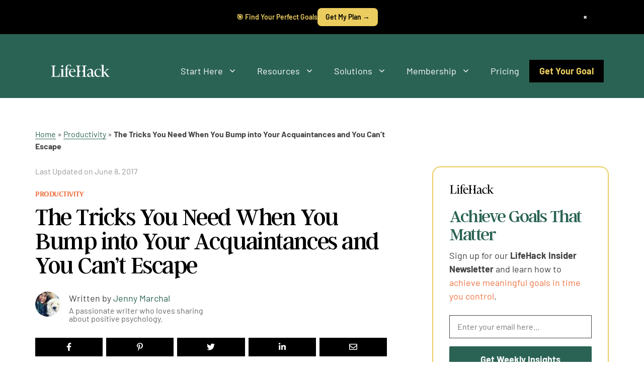

--- FILE ---
content_type: text/css
request_url: https://cdn.lifehack.org/wp-content/uploads/cache/autoptimize/css/autoptimize_b21dbe24a3ad37b4c66cd14e786bdef6.css
body_size: 34934
content:
.article-video{margin:2rem 0}.article-video .video-wrap{width:100%;position:relative}.article-video .video-wrap iframe{width:100%}.article-video .video-wrap img{width:100%}.section-heading{margin:0 0 1rem;padding:0;text-align:center;text-transform:uppercase;background-color:#e9ecef !important;line-height:1;font-size:.85rem !important}.section-heading span{display:inline-block;padding:0 1em;background-color:#fff}
.further-reading{margin:1rem 0 0;padding:1em;background-color:#f8f9fa}.further-reading:after{display:block;clear:both;content:""}.further-reading .section-heading span{background-color:#f8f9fa}.further-reading .article-photo{float:left;width:30%;margin-right:1rem}.further-reading h5{font-size:1rem}.further-reading .tagline{display:none;color:#6c757d;font-size:80%}@media (min-width:768px){.further-reading .tagline{display:block}}@media (min-width:992px){.further-reading{margin:1rem 0 2rem}.further-reading h5{font-size:120%}}.further-reading+.scroll-text{margin-bottom:2rem}
@charset "UTF-8";.tldr-widget-clearfix{clear:both;float:none}.tldr-widget-clearfix:after{content:"";clear:both;display:table}.tldr-widget-wrapper{position:relative;background-color:#fbf9be;padding:40px 0;border-radius:6px;overflow:hidden;font-family:inherit;margin:40px 0;background-image:url([data-uri]);background-position:top right;background-repeat:no-repeat;background-size:120px auto}.tldr-widget-header{margin-bottom:26px;padding:0 40px}.tldr-widget-body{padding:0 40px}h4.tldr-widget-header-title{font-size:32px !important;line-height:32px !important;font-weight:700;margin:0 0 8px !important;padding:0 40px 0 0 !important;font-family:"Montserrat",sans-serif}p.tldr-widget-header-subheading{margin:0;font-size:16px !important;line-height:1.4 !important;font-weight:400;padding:0 40px 0 0;font-family:inherit}.tldr-widget-icon-img{position:absolute;right:20px;top:20px}.tldr-list-item{display:flex;align-items:baseline}.tldr-list-item-col-1{flex-basis:7%;margin:0;padding:0}.tldr-list-item-col-2{flex-basis:93%;margin:0;padding:0}.tldr-list-item-col-1>span{font-size:14px;font-weight:400;line-height:14px;margin:0;padding:0}.tldr-list-item-col-2>p{font-family:inherit;font-size:16px !important;line-height:1.4 !important;font-weight:400;margin:0 0 14px;padding:0}.tldr-list-item:last-child .tldr-list-item-col-2>p{margin:0}@media screen and (max-width:767px){.tldr-widget-wrapper{padding:30px 0}.tldr-widget-header{padding:0 30px}.tldr-widget-body{padding:0 30px}}
.d-none{display:none !important}.float-left{float:left !important}.mr-1,.mx-1{margin-right:.25rem !important}.lasso-container *{box-sizing:border-box !important}.lasso-container{color:initial}.lasso-container{box-sizing:border-box !important;position:relative;width:100%;padding:0 15px !important;margin:30px auto !important;overflow:initial !important}.lasso-display{box-sizing:border-box;display:-ms-flexbox;display:flex;-ms-flex-wrap:wrap;flex-wrap:wrap;margin:0 -15px;font-family:inherit !important;background-color:var(--lasso-background) !important}.lasso-display.mobile{max-width:768px}.lasso-list{box-sizing:border-box;display:-ms-flexbox;display:flex;-ms-flex-wrap:wrap;flex-wrap:wrap;font-family:inherit !important;padding:0 !important}.lasso-container.lasso-list{margin:40px auto !important;width:100% !important}ol .lasso-container.lasso-list:last-child,ul .lasso-container.lasso-list:last-child{margin-bottom:0 !important}.lasso-container.lasso-ai{padding:0 !important}.lasso-display a,.lasso-display a:hover,.lasso-button-container a,.lasso-button-container a:hover,.lasso-list a,.lasso-list a:hover{text-decoration:none !important;font-weight:bold !important;opacity:1 !important}.lasso-display a:hover,.lasso-button-container a:hover,.lasso-list a:hover{transition:.25s ease}.lasso-image img{display:inline-block !important;max-width:100% !important;height:auto;max-height:350px;width:inherit;object-fit:contain;box-shadow:none}.lasso-grid-row .lasso-image img{width:250px}.lasso-list .lasso-image{float:right;max-width:50% !important;padding:0 0 0 20px !important}.lasso-list .lasso-image img{max-height:300px !important;max-width:230px !important;width:100%}.lasso-display.mobile .lasso-end{line-height:1}.lasso-display.mobile .lasso-description{line-height:1.5}.lasso-container.sitestripe{display:unset;position:unset;width:unset;float:left}.lasso-display.sitestripe{float:left;display:block}.lasso-display.sitestripe a.lasso-title,.lasso-display.sitestripe .lasso-price{white-space:nowrap;overflow:hidden;text-overflow:ellipsis;max-width:100%;font-size:15px !important}.lasso-display.sitestripe a.lasso-image{display:block;max-height:100%}.lasso-display.sitestripe a.lasso-image img{max-height:100%;aspect-ratio:1}.lasso-display.sitestripe a.lasso-button-1,.lasso-display.sitestripe a.lasso-button-2{display:block;width:100%}.wp-block-affiliate-plugin-lasso:has(>div.lasso-container.sitestripe){display:inline-block}@media(max-width:767.98px){.lasso-list .lasso-image{float:inherit;max-width:100% !important;padding:10px !important}.lasso-list .lasso-description{margin:10px 0 !important}}.lasso-box-1,.lasso-box-2,.lasso-box-3,.lasso-box-4,.lasso-box-5,.lasso-box-6{box-sizing:border-box;position:relative;-ms-flex:0 0 100%;flex:0 0 100%;max-width:100%;padding:0 15px !important}.lasso-box-4{text-align:right}.lasso-list .lasso-box-1,.lasso-list .lasso-box-2,.lasso-list .lasso-box-3{flex:0 0 50% !important}@media(max-width:767.98px){.lasso-box-1,.lasso-box-2,.lasso-box-3,.lasso-box-4,.lasso-box-5,.lasso-box-6{padding:0 !important}.lasso-container.lasso-list .lasso-box-1,.lasso-container.lasso-list .lasso-box-2,.lasso-container.lasso-list .lasso-box-3{flex:0 0 100% !important;text-align:left !important}}.lasso-list .ls-list-title,.lasso-list li{max-width:70%}.lasso-list li{font-size:30px !important;line-height:1.25;margin:0 !important;box-shadow:none !important;color:var(--lasso-title) !important}.lasso-list .lasso-fields li,.lasso-list.lasso-llama .lasso-fields li{font-size:initial !important;color:initial !important}.lasso-list-content{width:100%}.lasso-list-content .lasso-image{max-width:30% !important;margin-top:-80px;max-height:250px}.lasso-list-ol{padding-left:1rem !important}.lasso-list-style-hide{list-style-type:none !important}.lasso-list-style-decimal{list-style-type:decimal !important}.lasso-list-style-circle{list-style-type:circle !important}.lasso-list-style-square{list-style-type:square !important}.lasso-list-style-alpha{list-style-type:lower-alpha !important}.lasso-list-style-roman{list-style-type:lower-roman !important}.lasso-badge{position:absolute;top:-18px;left:-10px;display:inline-block;background-color:var(--lasso-main);color:var(--lasso-button-text);z-index:500;padding:10px 15px;font-size:1rem;line-height:1rem;font-weight:700;box-shadow:2px 2px 2px 0 rgba(0,0,0,.14)}.lasso-badge::after{content:" ";display:block;position:absolute;left:-10px;bottom:-7px;border-color:rgba(0,0,0,0) var(--lasso-main) rgba(0,0,0,0) rgba(0,0,0,0);border-style:inset solid inset inset;border-width:0 10px 7px;filter:brightness(50%)}.lasso-title,a.lasso-title{display:block;font-size:30px !important;line-height:1.25;margin:10px 0 10px 0 !important;box-shadow:none !important;color:var(--lasso-title) !important;font-weight:bold}.lasso-price{font-size:16px;font-weight:bold;margin:0 0 10px 0 !important;vertical-align:middle}.lasso-price-value{display:inline;margin-right:10px}.lasso-price strike{font-weight:normal;margin-right:5px}.lasso-amazon-prime{display:inline-block;background:url([data-uri]);width:50px;height:15px;background-size:contain;background-repeat:no-repeat;background-position:center center}.lasso-amazon-info{display:inline-block;background:url(//cdn.lifehack.org/wp-content/plugins/lasso/admin/assets/css/../images/amazon-info.svg);margin-left:3px;width:12px;height:12px;background-size:contain;background-repeat:no-repeat;background-position:center center;vertical-align:middle !important;cursor:pointer;position:relative}.lasso-description{font-size:16px;margin:0 0 10px 0 !important;overflow-wrap:anywhere}.lasso-fields{font-size:16px}.lasso-list .lasso-description{font-size:inherit;width:70%}.lasso-list .lasso-button-1{margin-bottom:10px;display:inline-block}.lasso-description p{margin:0 0 10px 0 !important}.lasso-description ul,.lasso-description ol{margin:0 0 10px 10px !important;padding:0 0 0 40px !important;list-style:inherit !important}.lasso-description li{margin:0 0 5px 0;display:list-item !important;list-style-type:initial !important;font-size:initial !important}.lasso-container.lasso-list .lasso-description li{text-decoration:initial !important;margin:0 0 5px 0 !important;color:initial !important}.lasso-image{text-align:center;padding:0 0 10px 0 !important}a.lasso-button-1,a.lasso-button-2{font-size:15px;padding:10px 15px !important;background:var(--lasso-button) !important;color:var(--lasso-button-text) !important;margin:0 10px 10px 0 !important;text-align:center !important;line-height:initial !important}a.lasso-button-2{background:var(--lasso-secondary-button) !important}a.lasso-button-1:hover,a.lasso-button-2:hover{background:var(--lasso-button) !important;color:var(--lasso-button-text) !important;transition:.25s ease}a.lasso-button-2:hover{background:var(--lasso-secondary-button) !important}.lasso-disclosure,.lasso-date{font-size:12px;font-style:italic;color:#5f6368eb;display:inline}.lasso-disclosure span{line-height:1.2rem;margin:0}.lasso-single-brag{position:absolute;width:100%;left:0;bottom:0;padding:0 10px 10px 0}.lasso-brag{display:block !important;text-align:right;bottom:15px !important;right:15px !important;width:100% !important;height:30px !important;z-index:500 !important}.lasso-brag img{width:30px !important;height:30px !important;box-shadow:none !important;border:0 !important}.lasso-brag-grid{display:block !important;text-decoration:none !important;font-size:15px !important;font-style:italic !important;color:#aaa !important;font-family:"HelveticaNeue-Light","Helvetica Neue Light","Helvetica Neue",Helvetica,Arial,"Lucida Grande",sans-serif !important;font-weight:normal !important;text-align:right !important;margin:-10px 0 20px 0}.lasso-brag-grid img{vertical-align:middle !important;width:30px !important;height:30px !important;box-shadow:none !important;border:0}@media(max-width:767.98px){.lasso-list .ls-list-title,.lasso-list li{max-width:inherit}.lasso-list li{margin:0 0 10px 15px !important}.lasso-list-content .lasso-image{max-width:inherit !important}.lasso-description ul,.lasso-description ol{text-align:left !important}.lasso-brag-grid{text-align:center !important}.lasso-list-ol .lasso-stars,.lasso-grid-wrap .lasso-stars{display:table-cell !important}.lasso-list-ol .lasso-stars{padding-top:10px}.lasso-grid-wrap .lasso-stars{padding-bottom:10px}.lasso-list-ol .lasso-image,.lasso-grid-wrap .lasso-image{display:table-row !important}.lasso-list-ol .lasso-image img{float:left}.lasso-grid-wrap .lasso-image img{float:initial !important;display:inline !important}.lasso-list-ol .lasso-price,.lasso-grid-wrap .lasso-price{text-align:left !important}.lasso-list-ol .lasso-title,.lasso-grid-wrap .lasso-title{min-height:fit-content !important}.lasso-list-ol .lasso-description,.lasso-grid-wrap .lasso-description{width:100%}}.lasso-stars{--rating:3.5;--percent:calc(var(--rating) / 5 * 100%);display:inline-block;font-size:inherit;line-height:1;margin:0 0 10px 0}.lasso-stars::before{content:'★★★★★';font-family:Times;letter-spacing:1px;background:linear-gradient(90deg,#fc0 var(--percent),#e2e2e2 var(--percent));-webkit-background-clip:text;-webkit-text-fill-color:transparent}.lasso-stars-value{font-size:14px}.lasso-fields div{margin:0 0 10px 0;text-align:left}.lasso-fields-pros,.lasso-fields-cons{text-align:left}.lasso-fields-pros ul,.lasso-fields-cons ul{margin:0 0 1rem 0 !important;padding-left:0 !important}.lasso-fields-pros li,.lasso-fields-cons li{list-style:none !important;margin:0 5px 0 0 !important}.lasso-fields-pros li:before,.lasso-fields-cons li:before{content:none !important}.lasso-fields-pros li:after,.lasso-fields-cons li:after{content:none !important}.lasso-fields-2,.lasso-fields-3{text-align:left}.lasso-fields-2 ul,.lasso-fields-3 ul{margin:0 0 1rem 0 !important;padding-left:0 !important}.lasso-fields-2 li,.lasso-fields-3 li{list-style:none !important;margin:0 5px 0 0 !important;position:relative !important}.lasso-fields-2 li:before,.lasso-fields-3 li:before{content:none !important}.lasso-fields-2 li:after,.lasso-fields-3 li:after{content:none !important}.lasso-fields-2>ul>li:before,.lasso-fields-3>ul>li:before{content:none !important}.lasso-check{display:inline-block;width:16px;height:1.3rem;position:relative;top:0}.lasso-check .lasso-check-content{display:inline-block;transform:rotate(45deg);height:12px;width:7px;margin-left:15%;border-bottom:3px solid var(--lasso-pros);border-right:3px solid var(--lasso-pros)}.lasso-x{display:inline-block;width:12px;height:16px;line-height:0;position:relative;top:9px;margin-right:4px}.lasso-x .lasso-x-1{display:inline-block;width:13px;height:3px;background:var(--lasso-cons);transform:rotate(45deg);position:absolute;top:0;left:0}.lasso-x .lasso-x-2{display:inline-block;width:13px;height:3px;background:var(--lasso-cons);transform:rotate(-45deg);position:absolute;top:0;left:0}.lasso-fields-single ul.list{list-style-type:disc;padding-left:20px !important;margin:0 0 1rem 0 !important}.lasso-fields-single ol.list{list-style-type:decimal;margin:0 0 1rem 0 !important;padding-left:20px !important}.lasso-image.image-style img{height:auto;max-height:inherit;width:auto;position:inherit}.lasso-container.lasso-image-container{text-align:center;padding:0}.lasso-grid-row .lasso-container.lasso-image-container{margin:0 auto 20px auto !important}.lasso-grid-wrap{margin:0;position:relative}.lasso-grid-row{box-sizing:border-box;display:-ms-flexbox;display:flex;-ms-flex-wrap:wrap;flex-wrap:wrap;-ms-flex-pack:center;justify-content:center;margin:0 -15px;position:relative}.lasso-grid-row .lasso-display{margin:0}.lasso-grid-row .lasso-box-1,.lasso-grid-row .lasso-box-2{padding:0 !important}.lasso-grid-row .lasso-badge{left:5px}.lasso-grid-row .lasso-disclosure,.lasso-grid-row .lasso-brag{display:none !important}.lasso-grid-row .lasso-date,.lasso-grid-row .lasso-description{text-align:left !important}.lasso-grid-2 .lasso-container{-ms-flex:0 0 50%;flex:0 0 50%;max-width:50%}.lasso-grid-3 .lasso-container{-ms-flex:0 0 33.333333%;flex:0 0 33.333333%;max-width:33.333333%;padding:0 10px !important}.lasso-grid-4 .lasso-container{-ms-flex:0 0 25%;flex:0 0 25%;max-width:25%}.lasso-grid-5 .lasso-container{-ms-flex:0 0 20%;flex:0 0 20%;max-width:20%}.lasso-grid-3 .lasso-container .lasso-display{padding:15px !important}@media(max-width:767.98px){.lasso-grid-row{margin:0}.lasso-grid-row .lasso-container{-ms-flex:0 0 100%;flex:0 0 100%;max-width:100%;text-align:center !important;padding:0 !important;margin:30px 0 0 0 !important}.lasso-grid-row .lasso-badge{left:-10px}}.lasso-display-table [data-tooltip],.lasso-container [data-tooltip]{position:relative;cursor:pointer}.lasso-display-table [data-tooltip]:before,.lasso-container [data-tooltip]:before,[data-tooltip]:after{position:absolute;visibility:hidden;opacity:0;transition:opacity .2s ease-in-out,visibility .2s ease-in-out,transform .2s cubic-bezier(0.71,1.7,0.77,1.24);transform:translate3d(0,0,0);pointer-events:none}.lasso-display-table [data-tooltip]:hover:before,.lasso-container [data-tooltip]:hover:before,[data-tooltip]:hover:after,[data-tooltip]:focus:before,[data-tooltip]:focus:after{visibility:visible;opacity:1}.lasso-display-table [data-tooltip]:before,.lasso-container [data-tooltip]:before{z-index:1001;border:6px solid transparent;background:transparent;content:""}.lasso-display-table [data-tooltip]:after,.lasso-container [data-tooltip]:after{z-index:1000;padding:1rem;width:200px;background-color:var(--lasso-button);color:var(--lasso-button-text);content:attr(data-tooltip);border-radius:.5rem;text-align:center;box-shadow:0 3px 6px rgba(0,0,0,0.20) !important;font-weight:800 !important;font-size:.8rem}.lasso-display-table [data-tooltip]:before,.lasso-container [data-tooltip]:before,[data-tooltip]:after{bottom:100%;left:50%}.lasso-display-table [data-tooltip]:before,.lasso-container [data-tooltip]:before{margin-left:-6px;margin-bottom:-12px;border-top-color:var(--lasso-button)}.lasso-display-table [data-tooltip]:after,.lasso-container [data-tooltip]:after{margin-left:-100px}.lasso-display-table [data-tooltip]:hover:before,.lasso-container [data-tooltip]:hover:before,[data-tooltip]:hover:after,[data-tooltip]:focus:before,[data-tooltip]:focus:after{-webkit-transform:translateY(-12px);-moz-transform:translateY(-12px);transform:translateY(-12px)}.lasso-display-table [data-tooltip]:after{background-color:var(--lasso-main)}.lasso-display-table [data-tooltip]:before{border-top-color:var(--lasso-main)}@media(max-width:767.98px){.lasso-container [data-tooltip]{position:unset}}.lasso-container .lasso-cactus{border:1px solid #e2e2e2;padding:30px !important;border-radius:15px}.lasso-cactus .lasso-box-1,.lasso-cactus .lasso-box-3,.lasso-cactus .lasso-box-5{-ms-flex:0 0 70% !important;flex:0 0 70% !important;max-width:70% !important;padding-left:0 !important}.lasso-cactus .lasso-box-2{-ms-flex:0 0 30% !important;flex:0 0 30% !important;max-width:30% !important;margin-bottom:15px;padding:0 0 0 15px !important;text-align:center}.lasso-cactus .lasso-box-3,.lasso-cactus .lasso-box-4,.lasso-cactus .lasso-box-5,.lasso-cactus .lasso-box-6{-ms-flex:0 0 50% !important;flex:0 0 50% !important;max-width:50% !important}.lasso-cactus .lasso-box-6{text-align:right;padding-right:0 !important}.lasso-cactus a.lasso-button-1,.lasso-cactus a.lasso-button-2{display:inline-block;padding:15px 25px;border-radius:100px;box-shadow:0 3px 6px rgba(0,0,0,0.20) !important}.lasso-cactus a.lasso-button-2{float:right}.lasso-cactus a.lasso-button-1:hover,.lasso-cactus a.lasso-button-2:hover{box-shadow:none !important;transform:translateY(3px)}.lasso-cactus .lasso-disclosure,.lasso-cactus .lasso-date{padding:10px 0 0 0 !important}.lasso-cactus .lasso-list-content .lasso-image{max-width:30% !important;margin-top:-50px}.lasso-grid-row .lasso-cactus{padding:20px !important}.lasso-grid-row .lasso-cactus .lasso-title{font-size:24px !important}.lasso-grid-row .lasso-cactus .lasso-box-5{display:none}.lasso-grid-row .lasso-cactus .lasso-box-6{-ms-flex:0 0 100% !important;flex:0 0 100% !important;max-width:100% !important;text-align:left}.lasso-grid-row .lasso-cactus a.lasso-button-1,.lasso-cactus a.lasso-button-2{margin:0 0 10px 0 !important;float:inherit}.lasso-grid-2 .lasso-cactus .lasso-box-1{padding-right:10px !important}.lasso-grid-2 .lasso-cactus .lasso-box-3{padding-left:0 !important}.lasso-grid-2 .lasso-cactus .lasso-box-4{padding-right:0 !important}.lasso-grid-2 .lasso-cactus .lasso-title{margin:0 0 10px 0 !important}.lasso-grid-3 .lasso-cactus{text-align:center !important}.lasso-grid-3 .lasso-cactus .lasso-box-1,.lasso-grid-3 .lasso-cactus .lasso-box-2,.lasso-grid-3 .lasso-cactus .lasso-box-3,.lasso-grid-3 .lasso-cactus .lasso-box-4{-ms-flex:0 0 100% !important;flex:0 0 100% !important;max-width:100% !important}.lasso-grid-3 .lasso-cactus .lasso-box-2{-ms-flex-order:-1;order:-1;text-align:center !important}@media(max-width:767.98px){.lasso-cactus .lasso-box-1,.lasso-cactus .lasso-box-2,.lasso-cactus .lasso-box-3,.lasso-cactus .lasso-box-4,.lasso-cactus .lasso-box-5,.lasso-cactus .lasso-box-6{-ms-flex:0 0 100% !important;flex:0 0 100% !important;max-width:100% !important;text-align:center !important}.lasso-cactus .lasso-box-2{-ms-flex-order:-1;order:-1}.lasso-cactus a.lasso-button-2{float:none}.lasso-list-content .lasso-cactus .lasso-image{max-width:100% !important}}.lasso-cactus.mobile .lasso-box-1,.lasso-cactus.mobile .lasso-box-2,.lasso-cactus.mobile .lasso-box-3,.lasso-cactus.mobile .lasso-box-4,.lasso-cactus.mobile .lasso-box-5,.lasso-cactus.mobile .lasso-box-6{-ms-flex:0 0 100% !important;flex:0 0 100% !important;max-width:100% !important;text-align:center !important}.lasso-cactus.mobile .lasso-box-2{-ms-flex-order:-1;order:-1}.lasso-cactus.mobile a.lasso-button-2{float:none}.lasso-list-content .lasso-cactus.mobile .lasso-image{max-width:100% !important}.lasso-container .lasso-cutter{border:6px solid var(--lasso-main);box-shadow:0 0 5px 0 var(--lasso-main);padding:20px !important}.lasso-cutter .lasso-box-1,.lasso-cutter .lasso-box-2{-ms-flex:0 0 50%;flex:0 0 50%;max-width:50%}.lasso-cutter .lasso-box-1{padding-left:0 !important}.lasso-cutter .lasso-box-2{padding-right:0 !important}.lasso-cutter .lasso-title,.lasso-list.lasso-cutter li{text-decoration:underline !important}.lasso-cutter .lasso-image{display:block;margin:auto}.lasso-cutter a.lasso-button-1,.lasso-cutter a.lasso-button-2{display:block;padding:20px;border-radius:7px;width:100%}.lasso-cutter .lasso-list-content a.lasso-button-1,.lasso-cutter .lasso-list-content a.lasso-button-2{width:50%}.lasso-list.lasso-cutter .lasso-fields-pros li,.lasso-list.lasso-cutter .lasso-fields-cons li{text-decoration:none !important}.lasso-grid-row .lasso-cutter{padding:20px;text-align:center}.lasso-grid-row .lasso-cutter .lasso-title{font-size:24px !important}.lasso-grid-row .lasso-cutter .lasso-box-1,.lasso-grid-row .lasso-cutter .lasso-box-2{-ms-flex:0 0 100%;flex:0 0 100%;max-width:100%}@media(max-width:767.98px){.lasso-cutter .lasso-box-1,.lasso-cutter .lasso-box-2{-ms-flex:0 0 100%;flex:0 0 100%;max-width:100%}.lasso-cutter .lasso-list-content a.lasso-button-1,.lasso-cutter .lasso-list-content a.lasso-button-2{width:100%}}.lasso-cutter.mobile .lasso-box-1,.lasso-cutter.mobile .lasso-box-2{-ms-flex:0 0 100%;flex:0 0 100%;max-width:100%}.lasso-cutter.mobile .lasso-list-content a.lasso-button-1,.lasso-cutter.mobile .lasso-list-content a.lasso-button-2{width:100%}.lasso-flow .lasso-box-1{-ms-flex:0 0 30%;flex:0 0 30%;max-width:30%;padding:0 15px 0 0 !important}.lasso-flow .lasso-box-2{-ms-flex:0 0 70%;flex:0 0 70%;max-width:70%}.lasso-flow a.lasso-button-1,.lasso-flow a.lasso-button-2{display:inline-block;padding:20px;margin-bottom:10px;border-radius:5px}.lasso-flow .lasso-badge:after{display:none}.lasso-grid-row .lasso-flow{text-align:center}.lasso-grid-row .lasso-flow .lasso-box-1{-ms-flex:0 0 100%;flex:0 0 100%;max-width:100%;margin-bottom:10px}.lasso-grid-row .lasso-flow .lasso-box-2{-ms-flex:0 0 100%;flex:0 0 100%;max-width:100%;padding:0 !important}.lasso-grid-row .lasso-flow .lasso-image img{width:100% !important;max-height:none !important}@media(max-width:767.98px){.lasso-flow{text-align:center}.lasso-flow .lasso-box-1{-ms-flex:0 0 100%;flex:0 0 100%;max-width:100%;margin-bottom:10px}.lasso-flow .lasso-box-2{-ms-flex:0 0 100%;flex:0 0 100%;max-width:100%}.lasso-flow .lasso-image img{width:100% !important;max-height:none !important}}.lasso-flow.mobile{text-align:center}.lasso-flow.mobile .lasso-box-1{-ms-flex:0 0 100%;flex:0 0 100%;max-width:100%;margin-bottom:10px}.lasso-flow.mobile .lasso-box-2{-ms-flex:0 0 100%;flex:0 0 100%;max-width:100%}.lasso-flow.mobile .lasso-image img{width:100% !important;max-height:none !important}.lasso-container .lasso-geek{border-radius:8px;border:1px solid #bdbdbd;overflow:hidden}.lasso-geek .lasso-box-1{-ms-flex:0 0 40%;flex:0 0 40%;max-width:40%;order:2;padding:0 !important;text-align:right}.lasso-geek .lasso-box-2{-ms-flex:0 0 60%;flex:0 0 60%;max-width:60%;order:1;padding:20px 30px 10px 30px !important}.lasso-geek .lasso-image img{width:100% !important;max-height:none !important}.lasso-geek a.lasso-button-1,.lasso-geek a.lasso-button-2{display:block;padding:20px;margin-bottom:10px;border-radius:5px;max-width:250px}.lasso-grid-2 .lasso-geek .lasso-box-2{padding:0 15px 5px 15px !important}.lasso-grid-3 .lasso-geek .lasso-box-1,.lasso-grid-3 .lasso-geek .lasso-box-2{padding:0 !important}.lasso-grid-row .lasso-geek{text-align:center}.lasso-grid-row .lasso-geek .lasso-box-1{-ms-flex:0 0 100%;flex:0 0 100%;max-width:100%;order:1}.lasso-grid-row .lasso-geek .lasso-box-2{-ms-flex:0 0 100%;flex:0 0 100%;max-width:100%;order:2}.lasso-grid-row .lasso-geek .lasso-image img{width:100% !important;max-height:none !important}.lasso-grid-row .lasso-geek a.lasso-button-1,.lasso-grid-row .lasso-geek a.lasso-button-2{max-width:none;margin:0 0 10px 0 !important}@media(max-width:767.98px){.lasso-geek{text-align:center}.lasso-geek .lasso-box-1{-ms-flex:0 0 100%;flex:0 0 100%;max-width:100%;order:1}.lasso-geek .lasso-box-2{-ms-flex:0 0 100%;flex:0 0 100%;max-width:100%;order:2}.lasso-geek .lasso-image img{width:100% !important;max-height:none !important}.lasso-geek a.lasso-button-1,.lasso-geek a.lasso-button-2{max-width:none}}.lasso-geek.mobile{text-align:center}.lasso-geek.mobile .lasso-box-1{-ms-flex:0 0 100%;flex:0 0 100%;max-width:100%;order:1}.lasso-geek.mobile .lasso-box-2{-ms-flex:0 0 100%;flex:0 0 100%;max-width:100%;order:2}.lasso-geek.mobile .lasso-image img{width:100% !important;max-height:none !important}.lasso-geek.mobile a.lasso-button-1,.lasso-geek.mobile a.lasso-button-2{max-width:none}.lasso-lab .lasso-box-1,.lasso-lab .lasso-box-2,.lasso-lab .lasso-box-3{padding:0 !important}.lasso-lab .lasso-badge{left:auto;right:-10px}.lasso-lab .lasso-badge::after{left:auto;right:0;border-width:0 0 7px 10px;border-color:rgba(0,0,0,0) var(--lasso-main)}.lasso-lab .lasso-image{float:right;margin:0 0 20px 40px !important}.lasso-list.lasso-lab .lasso-image{margin:0 !important}.lasso-lab .lasso-image img{border-radius:12px}.lasso-lab a.lasso-button-1,.lasso-lab a.lasso-button-2{display:inline-block;padding:15px 25px !important;border-radius:5px;box-shadow:0 5px 10px 0 rgba(0,0,0,0.2) !important}.lasso-lab a.lasso-button-1:hover,.lasso-lab a.lasso-button-2:hover{box-shadow:none !important;transform:translateY(5px)}.lasso-list.lasso-lab .lasso-fields-pros li,.lasso-list.lasso-lab .lasso-fields-cons li{font-size:inherit !important}.lasso-grid-row .lasso-lab .lasso-badge,.lasso-grid-row .lasso-lab .lasso-badge:hover{left:auto;right:15px}.lasso-grid-row .lasso-lab .lasso-image{float:none;display:block !important;margin:0 0 10px 0 !important}.lasso-grid-row .lasso-lab .lasso-image img{width:100% !important;height:auto !important;max-width:none !important;max-height:none !important}.lasso-grid-row .lasso-lab .lasso-title{font-size:20px !important}.lasso-grid-row .lasso-lab .lasso-description ul,.lasso-grid-row .lasso-lab .lasso-description ol{text-align:left !important}.lasso-grid-row .lasso-disclosure{display:none}.lasso-grid-row .lasso-date{display:inline;vertical-align:middle}@media(max-width:767.98px){.lasso-lab .lasso-box-1,.lasso-lab .lasso-box-2,.lasso-lab .lasso-box-3,.lasso-lab .lasso-box-4,.lasso-lab .lasso-box-5,.lasso-lab .lasso-box-6{-ms-flex:0 0 100% !important;flex:0 0 100% !important;max-width:100% !important;text-align:center !important}.lasso-lab .lasso-image{float:none;display:block !important;margin:0 0 10px 0 !important}.lasso-lab .lasso-image img{width:100% !important;height:auto !important;max-width:none !important;max-height:none !important}.lasso-grid-row .lasso-lab .lasso-badge,.lasso-grid-row .lasso-lab .lasso-badge:hover{left:auto;right:0}}.lasso-lab.mobile .lasso-box-1,.lasso-lab.mobile .lasso-box-2,.lasso-lab.mobile .lasso-box-3,.lasso-lab.mobile .lasso-box-4,.lasso-lab.mobile .lasso-box-5,.lasso-lab.mobile .lasso-box-6{-ms-flex:0 0 100% !important;flex:0 0 100% !important;max-width:100% !important;text-align:center !important}.lasso-lab.mobile .lasso-image{float:none;display:block !important;margin:0 0 10px 0 !important}.lasso-lab.mobile .lasso-image img{width:100% !important;height:auto !important;max-width:none !important;max-height:none !important}.lasso-grid-row .lasso-lab.mobile .lasso-badge,.lasso-grid-row .lasso-lab.mobile .lasso-badge:hover{left:auto;right:0}.lasso-container .lasso-llama{border:1px solid #f3f3f3 !important;padding:30px !important;border-radius:0;box-shadow:0 0 30px rgba(0,0,0,0.1) !important}.lasso-llama .lasso-image{float:right;width:200px;margin:0 0 15px 15px}.lasso-llama .lasso-box-1,.lasso-llama .lasso-box-3{padding:0 !important}.lasso-llama .lasso-box-2{border-top:1px solid #dedede;padding:15px 0 0 0 !important;text-align:right}.lasso-llama .lasso-button-1{margin:0 0 10px 0 !important}.lasso-list.lasso-llama .lasso-box-2{border:0 !important}.lasso-llama .lasso-title,.lasso-llama .lasso-price,.lasso-llama .lasso-description{margin:0 0 15px 0 !important}.lasso-llama a.lasso-button-1,.lasso-llama a.lasso-button-2{display:inline-block;padding:15px 25px;border-radius:0;box-shadow:none !important}.lasso-llama .lasso-disclosure,.lasso-llama .lasso-date{display:inline}.lasso-grid-row .lasso-llama{padding:20px;text-align:center !important}.lasso-grid-row .lasso-llama .lasso-image{float:none;display:block;width:100% !important;margin:0 0 10px 0 !important}.lasso-grid-row .lasso-llama .lasso-title{font-size:30px !important}.lasso-grid-row .lasso-llama .lasso-description ul,.lasso-grid-row .lasso-llama .lasso-description ol{text-align:left !important}.lasso-grid-row .lasso-llama .lasso-box-2{text-align:center !important}.lasso-grid-row .lasso-disclosure{display:none}.lasso-grid-row .lasso-date{vertical-align:middle}@media(max-width:767.98px){.lasso-llama{padding:20px;text-align:center !important}.lasso-llama .lasso-box-1,.lasso-llama .lasso-box-2,.lasso-llama .lasso-box-3,.lasso-llama .lasso-box-4,.lasso-llama .lasso-box-5,.lasso-llama .lasso-box-6{-ms-flex:0 0 100% !important;flex:0 0 100% !important;max-width:100% !important;text-align:center !important}.lasso-llama .lasso-title,.lasso-list.lasso-llama li{font-size:20px !important}.lasso-llama .lasso-image{float:none;width:100% !important;margin:0 0 10px 0 !important}}.lasso-llama.mobile{padding:20px;text-align:center !important}.lasso-llama.mobile .lasso-box-1,.lasso-llama.mobile .lasso-box-2,.lasso-llama.mobile .lasso-box-3,.lasso-llama.mobile .lasso-box-4,.lasso-llama.mobile .lasso-box-5,.lasso-llama.mobile .lasso-box-6{-ms-flex:0 0 100% !important;flex:0 0 100% !important;max-width:100% !important;text-align:center !important}.lasso-llama.mobile .lasso-title,.lasso-list.lasso-llama.mobile li{font-size:20px !important}.lasso-llama.mobile .lasso-image{float:none;width:100% !important;margin:0 0 10px 0 !important}.lasso-container .lasso-money{border:0;box-shadow:0 1px 2px 0 rgba(10,16,34,0.4) !important;padding:20px !important;border-radius:10px}.lasso-container .lasso-money:hover{box-shadow:0 15px 35px rgba(50,50,93,.1),0 5px 15px rgba(0,0,0,.07) !important;transition:.2s ease}.lasso-money .lasso-box-1,.lasso-money .lasso-box-2,.lasso-money .lasso-box-3,.lasso-money .lasso-box-4{padding:0 10px !important}.lasso-money .lasso-box-1,.lasso-list.lasso-money .lasso-box-1{-ms-flex:0 0 70% !important;flex:0 0 70% !important;max-width:70%}.lasso-money .lasso-box-2,.lasso-list.lasso-money .lasso-box-2{-ms-flex:0 0 30% !important;flex:0 0 30% !important;max-width:30%;margin-bottom:15px;text-align:center}.lasso-money .lasso-box-2{padding-right:0 !important}.lasso-money .lasso-box-5{padding-left:10px !important}.lasso-money .lasso-box-6{padding-right:10px !important}.lasso-list.lasso-money .lasso-box-2{padding:0 !important}.lasso-money .lasso-box-3,.lasso-money .lasso-box-4,.lasso-money .lasso-box-5,.lasso-money .lasso-box-6{-ms-flex:0 0 50% !important;flex:0 0 50% !important;max-width:50% !important}.lasso-money .lasso-box-6{text-align:right !important}.lasso-money .lasso-title{font-size:25px !important;line-height:2rem}.lasso-money .lasso-description{margin-bottom:20px !important}.lasso-money .lasso-image img{border-radius:4px}.lasso-money a.lasso-button-1{display:inline-block;padding:20px;text-align:center !important;border-radius:4px}.lasso-money a.lasso-button-1:hover{background:var(--lasso-button-text);color:var(--lasso-button);box-shadow:inset 0 0 0 3px var(--lasso-button) !important}.lasso-money a.lasso-button-2{display:inline-block;background-color:var(--lasso-button-text);color:var(--lasso-secondary-button);padding:20px;text-align:center !important;border-radius:4px;box-shadow:inset 0 0 0 3px var(--lasso-secondary-button) !important;float:right}.lasso-list.lasso-money a.lasso-button-2{float:initial}.lasso-money a.lasso-button-2:hover{background-color:var(--lasso-secondary-button);color:var(--lasso-button-text);box-shadow:inset 0 0 0 3px var(--lasso-secondary-button)}.lasso-money .lasso-list-content .lasso-image{max-width:30% !important}.lasso-grid-row .lasso-money{padding:20px !important}.lasso-grid-row .lasso-money .lasso-title{font-size:24px !important}.lasso-grid-row .lasso-money .lasso-box-5{display:none}.lasso-grid-row .lasso-money .lasso-box-6{-ms-flex:0 0 100% !important;flex:0 0 100% !important;max-width:100% !important;text-align:left !important}.lasso-grid-row .lasso-money a.lasso-button-1,.lasso-money a.lasso-button-2{margin:0 0 10px 0 !important;float:inherit}.lasso-grid-2 .lasso-money .lasso-box-1{padding-right:10px !important}.lasso-grid-2 .lasso-money .lasso-box-3{padding-left:0 !important}.lasso-grid-2 .lasso-money .lasso-box-4{padding-right:0 !important}.lasso-grid-2 .lasso-money .lasso-title{margin:0 0 10px 0 !important}.lasso-grid-3 .lasso-money{text-align:center !important}.lasso-grid-3 .lasso-money .lasso-box-1,.lasso-grid-3 .lasso-money .lasso-box-2,.lasso-grid-3 .lasso-money .lasso-box-3,.lasso-grid-3 .lasso-money .lasso-box-4{-ms-flex:0 0 100% !important;flex:0 0 100% !important;max-width:100% !important}.lasso-grid-3 .lasso-money .lasso-box-2{-ms-flex-order:-1;order:-1;text-align:center !important}@media(max-width:767.98px){.lasso-money .lasso-box-1{padding:0 !important;text-align:left}.lasso-money .lasso-box-2{padding:0 0 0 15px !important}.lasso-money .lasso-box-3{padding:0 10px 0 0 !important}.lasso-money .lasso-box-4{padding:0 0 0 10px !important}.lasso-money a.lasso-button-1,.lasso-money a.lasso-button-2{margin:0 !important;line-height:1.3rem;padding:15px !important}.lasso-money .lasso-title,.lasso-list.lasso-money li{font-size:1.3rem !important;line-height:1.7rem}}.lasso-money.mobile .lasso-box-1{padding:0 !important;text-align:left}.lasso-money.mobile .lasso-box-2{padding:0 0 0 15px !important}.lasso-money.mobile .lasso-box-3{padding:0 10px 0 0 !important}.lasso-money.mobile .lasso-box-4{padding:0 0 0 10px !important}.lasso-money.mobile a.lasso-button-1,.lasso-money.mobile a.lasso-button-2{margin:0 !important;line-height:1.3rem;padding:15px !important}.lasso-money.mobile .lasso-title,.lasso-list.lasso-money.mobile li{font-size:1.3rem !important;line-height:1.7rem}.lasso-container .lasso-splash{border:1px solid #e2e2e2;padding:25px !important;border-radius:10px}.lasso-splash .lasso-box-1,.lasso-list.lasso-splash .lasso-box-2{-ms-flex:0 0 30% !important;flex:0 0 30% !important;max-width:30%;order:2;-ms-flex-order:2;padding-right:0 !important;text-align:center}.lasso-splash .lasso-box-2,.lasso-list.lasso-splash .lasso-box-1{-ms-flex:0 0 70% !important;flex:0 0 70% !important;max-width:70%;order:1;-ms-flex-order:1;padding-left:0 !important}.lasso-list.lasso-splash .lasso-box-2{padding:0 !important}.lasso-splash a.lasso-button-1,.lasso-splash a.lasso-button-2{display:inline-block;background-color:var(--lasso-button);color:var(--lasso-button-text);padding:15px 25px;border-radius:5px;box-shadow:0 5px 10px 0 rgba(0,0,0,0.2) !important}.lasso-splash a.lasso-button-2{background-color:var(--lasso-secondary-button)}.lasso-splash a.lasso-button-1:hover,.lasso-splash a.lasso-button-2:hover{box-shadow:none !important;transform:translateY(3px)}.lasso-grid-row .lasso-splash .lasso-box-1,.lasso-grid-row .lasso-splash .lasso-box-2{-ms-flex:0 0 100%;flex:0 0 100% !important;max-width:100%}.lasso-grid-row .lasso-splash .lasso-box-1{-ms-flex-order:1;order:1;padding:0 !important}.lasso-grid-row .lasso-splash .lasso-box-2{padding:0 !important}.lasso-grid-row .lasso-splash{padding:20px;text-align:center !important}.lasso-grid-row .lasso-splash .lasso-image{margin:0 0 10px 0 !important}.lasso-grid-row .lasso-splash .lasso-title{font-size:20px !important}.lasso-grid-row .lasso-splash .lasso-description ul,.lasso-grid-row .lasso-splash .lasso-description ol{text-align:left !important}.lasso-grid-row .lasso-splash a.lasso-button-1,.lasso-splash a.lasso-button-2{margin:0 0 10px 0 !important}.lasso-list.lasso-splash .lasso-image{margin-top:-40px}.lasso-container .lasso-box-1 h1 a.lasso-title,.lasso-container .lasso-box-1 h2 a.lasso-title,.lasso-container .lasso-box-1 h3 a.lasso-title,.lasso-container .lasso-box-1 h4 a.lasso-title,.lasso-container .lasso-box-1 h1 span.lasso-title,.lasso-container .lasso-box-1 h2 span.lasso-title,.lasso-container .lasso-box-1 h3 span.lasso-title,.lasso-container .lasso-box-1 h4 span.lasso-title,.lasso-list.h1>li h1 a.lasso-title,.lasso-list.h2>li h2 a.lasso-title,.lasso-list.h3>li h3 a.lasso-title,.lasso-list.h4>li h4 a.lasso-title,.lasso-list.h1>li h1 span.lasso-title,.lasso-list.h2>li h2 span.lasso-title,.lasso-list.h3>li h3 span.lasso-title,.lasso-list.h4>li h4 span.lasso-title{font-size:inherit !important}.lasso-list.h1>li{font-size:2em !important}.lasso-list.h2>li{font-size:1.5em !important}.lasso-list.h3>li{font-size:1.17em !important}.lasso-list.h4>li{font-size:1em !important}@media(max-width:767.98px){.lasso-splash .lasso-box-1,.lasso-splash .lasso-box-2{-ms-flex:0 0 100% !important;flex:0 0 100% !important;max-width:100% !important;text-align:center !important}.lasso-splash .lasso-box-1{-ms-flex-order:1;order:1}.lasso-splash .lasso-image{float:none}}.lasso-splash.mobile .lasso-box-1,.lasso-splash.mobile .lasso-box-2{-ms-flex:0 0 100% !important;flex:0 0 100% !important;max-width:100% !important;text-align:center !important}.lasso-splash.mobile .lasso-box-1{-ms-flex-order:1;order:1}.lasso-splash.mobile .lasso-image{float:none}.lasso-grid-wrap{width:100%;margin:0 auto}#demo_display_box .lasso-grid-row .lasso-stars{display:none}.lasso-grid-row .lasso-title{min-height:65px}.lasso-grid-row .lasso-cactus .lasso-title{min-height:65px}.lasso-grid-row .lasso-flow .lasso-title,.lasso-grid-row .lasso-geek .lasso-title{min-height:110px}.lasso-grid-row .lasso-lab .lasso-title{min-height:50px}.lasso-grid-row .lasso-llama .lasso-title{min-height:110px}.lasso-grid-row .lasso-splash .lasso-title{min-height:50px}.lasso-grid-row .lasso-description{min-height:170px}.lasso-grid-row .lasso-cutter .lasso-description{min-height:155px}.lasso-grid-row .lasso-lab .lasso-description{min-height:150px}@media screen and (max-width:1300px){.lasso-grid-row .lasso-money .lasso-title{min-height:100px}.lasso-grid-row .lasso-cutter .lasso-title{min-height:100px}.lasso-grid-row .lasso-cactus .lasso-title{min-height:95px}.lasso-grid-row .lasso-flow .lasso-title{min-height:120px}.lasso-grid-row .lasso-geek .lasso-title{min-height:150px}.lasso-grid-row .lasso-lab .lasso-title{min-height:50px}.lasso-grid-row .lasso-llama .lasso-title{min-height:110px}.lasso-grid-row .lasso-splash .lasso-description{min-height:170px}.lasso-grid-row .lasso-flow .lasso-description{min-height:195px}.lasso-grid-row .lasso-cactus .lasso-description{min-height:195px}.lasso-grid-row .lasso-geek .lasso-description{min-height:225px}.lasso-grid-row .lasso-lab .lasso-description{min-height:170px}.lasso-grid-row .lasso-llama .lasso-description{min-height:200px}.lasso-grid-row .lasso-money .lasso-description{min-height:195px}.lasso-grid-row .lasso-cutter .lasso-description{min-height:195px}}@media screen and (max-width:1200px){.lasso-grid-row .lasso-title{min-height:160px}.lasso-grid-row .lasso-splash .lasso-title{min-height:80px}.lasso-grid-row .lasso-geek .lasso-title{min-height:185px}.lasso-grid-row .lasso-money .lasso-title{min-height:105px}.lasso-grid-row .lasso-cactus .lasso-title{min-height:95px}.lasso-grid-row .lasso-cutter .lasso-title{min-height:95px}.lasso-grid-row .lasso-flow .lasso-title{min-height:150px}.lasso-grid-row .lasso-llama .lasso-title{min-height:150px}.lasso-grid-row .lasso-description{min-height:210px}.lasso-grid-row .lasso-splash .lasso-description{min-height:200px}.lasso-grid-row .lasso-cutter .lasso-description{min-height:240px}.lasso-grid-row .lasso-flow .lasso-description{min-height:220px}.lasso-grid-row .lasso-money .lasso-description{min-height:220px}.lasso-grid-row .lasso-cactus .lasso-description{min-height:220px}.lasso-grid-row .lasso-geek .lasso-description{min-height:245px}.lasso-grid-row .lasso-lab .lasso-description{min-height:195px}.lasso-grid-row .lasso-llama .lasso-description{min-height:220px}}.customize-wrapper{margin-top:15px}.customize-wrapper ul{margin-bottom:0}.customize-wrapper .cuz-notice{padding:5px 7px;color:#155724;background-color:#d4edda;border:1px solid #c3e6cb;border-radius:5px}.customize-wrapper .cuz-item{padding:10px 0;border-bottom:1px solid #ddd;word-break:break-word}.customize-wrapper .cuz-item:last-child{border-bottom:0}.customize-wrapper .cuz-item div{margin-bottom:8px}.customize-wrapper .cuz-item .cuz-name{font-weight:500}.customize-wrapper .cuz-item input{width:100%;margin-bottom:7px}.customize-wrapper .cuz-item .cuz-desc{font-size:12px;font-style:normal;color:#757575}.customize-wrapper-disable{pointer-events:none;background-color:#ececec !important;color:#AAA !important}#post-content-history-list #report-content .btn{padding:.75rem 1rem}#content-post-history-detail .p-lr-20{padding:0 30px}#content-post-history-detail #diff-wrapper{margin-top:20px;border:1px solid #d0d7de;border-radius:6px}#content-post-history-detail #diff-wrapper #diff-caption{padding:5px 0;background-color:#f6f8fa;text-align:center;border-radius:6px 6px 0 0;font-weight:bold}#content-post-history-detail #diff-wrapper #out-put{padding:8px;border-top:1px solid #d0d7de;border-radius:0 0 6px 6px}.lasso-container span[class^="ezoic-"],.lasso-container span[id^="ezoic-"]{display:none !important}.lasso-container .google-auto-placed{display:none}.lasso-aawp-fields .aawp-fields-button{display:inline-block}.lasso-aawp-fields .aligncenter{display:block;margin-left:auto;margin-right:auto}.lasso-aawp-fields .alignleft{display:inline;float:left;margin-right:15px}.lasso-aawp-fields .alignright{display:inline;float:right;margin-left:15px}
:root{--green:#22baa0;--red:#e06470;--gray-border:#bcc6c9;--light-gray-border:#dee2e6}#lasso-table{text-align:center}#lasso-table .row-style{text-align:left}.lasso-display-table{display:block;font-size:14px;background-color:var(--lasso-background)}.lasso-display-table table{width:100%;height:100%;table-layout:auto;border-collapse:collapse;margin-bottom:0;border:0 !important}.lasso-display-table table th,.lasso-display-table table td{padding:7px 8px;border:1px solid}.lasso-display-table table td a.product-name{color:var(--lasso-title) !important;font-weight:bold;font-size:25px !important;line-height:1.25}.lasso-display-table ul.list,.lasso-display-table ol.list{text-align:left !important;list-style-position:inside;padding:0}.lasso-display-table ul.list{list-style-type:disc}.lasso-display-table ul.list li:before{content:"";margin-left:-8px}.lasso-display-table ol.list{margin-left:0}.lasso-display-table a{text-decoration:none}.lasso-display-table .img-container{text-align:center}.lasso-display-table .img-container img{display:initial}.lasso-display-table .lasso-fields{font-size:16px;word-break:break-word !important}.lasso-display-table .lasso-fields .lasso-check{height:fit-content;vertical-align:text-top;margin:-4px 2px 0 0}.lasso-display-table .lasso-price{font-size:16px}.lasso-display-table .btn-container{word-break:break-word}.lasso-display-table .btn{border-radius:.5rem;box-shadow:0 3px 6px rgba(0,0,0,0.2) !important;transition:ease .25s !important;position:relative;display:inline-block;line-height:1.75 !important}.lasso-display-table .btn:hover{box-shadow:none !important;transform:translateY(3px)}.lasso-display-table .green,.lasso-display-table .green a{color:var(--green) !important}.lasso-display-table .red,.lasso-display-table .red a{color:var(--red) !important}.lasso-display-table .lasso-x{top:10px}.oldest-updated{display:block;text-align:right;font-style:italic;padding:15px 8px;font-size:14px}.description-content{overflow-wrap:anywhere}div.lasso-display-table a.btn.lasso-button-1,div.lasso-display-table a.btn.lasso-button-2{color:var(--lasso-button-text) !important}div.lasso-display-table .description-content ul{padding:0 15px;margin:5px}div.lasso-display-table .description-content ul li{text-align:left}.lasso-display-table .table-horizontal .cell{max-width:500px}.lasso-display-table .row-style table th{padding:5px 10px;font-size:15px}.lasso-display-table .row-style table td{padding:0 20px 0 20px}.lasso-display-table .row-style table td a.product-name{padding-top:10px}.lasso-display-table .row-style .lasso-table .cell{background-color:var(--lasso-background);align-items:center;justify-content:flex-start}.lasso-display-table .row-style.template-1 table.lasso-table.hide-column-headers tbody tr td:first-child{vertical-align:top}.lasso-display-table .row-style.template-1 .lasso-table tr td{border:1px solid var(--light-gray-border)}.lasso-display-table .row-style.template-1 .lasso-table tr th{background:#f5f6f7;font-weight:normal;border:1px solid var(--gray-border);text-align:left;vertical-align:middle}.lasso-display-table .row-style.template-1 .lasso-table tr th.hover{background:#1095e0;color:white}.lasso-display-table .row-style.template-1 .lasso-table tr th.image-column{width:15%}.lasso-display-table .row-style.template-1 .lasso-table tr td{border:1px solid var(--light-gray-border);vertical-align:middle}.lasso-display-table .row-style.template-1 .lasso-table tr td a:focus{background:transparent}.lasso-display-table .row-style.template-1 .lasso-table tr td a.btn{margin:0 !important;white-space:nowrap}.lasso-display-table .row-style.template-1 .lasso-table tr td.hover{background:#eaf4fc}.lasso-display-table .row-style.template-1 .lasso-table tr td .title-fields .lasso-stars{font-size:20px}.lasso-display-table .row-style.template-1 .lasso-table tr td .lasso-fields .img-container img{height:auto;max-height:150px;max-width:100%;object-fit:contain}.lasso-display-table .row-style.template-1 .lasso-table tr td .lasso-fields .lasso-stars{font-size:20px}.lasso-display-table .row-style.template-1 .lasso-table tr td .lasso-fields .lasso-stars span{font-size:16px}.lasso-display-table .row-style.template-1 .lasso-table tr td .lasso-fields .lasso-fields-single{margin-bottom:25px}.lasso-display-table .row-style.template-1 .lasso-table tr td .lasso-fields .lasso-fields-single .field-name{margin-bottom:0}.lasso-display-table .row-style.template-1 .lasso-table tr .title-fields>ul{padding:0}.lasso-display-table .row-style.template-1 .lasso-table tr .title-fields>ul>li{list-style-type:none}.lasso-display-table .row-style.template-1 .lasso-table tr .title-fields>ul>li .lasso-fields .lasso-fields-single .lasso-price .lasso-price-value{display:block}.lasso-display-table .row-style.template-1 .lasso-table ul.field-group>li{list-style-type:none}.lasso-display-table .row-style.template-1 .lasso-table ul.field-group>li .lasso-stars{font-size:20px}.lasso-display-table .row-style.template-1 .lasso-table ul.field-group>li .lasso-stars-value{font-size:16px}.lasso-display-table .row-style.template-1 .lasso-table ul.field-group{padding:0;margin:0}.lasso-display-table .row-style.template-1 .lasso-table tr td{position:relative}.lasso-display-table .row-style.template-1 .lasso-table tr td:first-child{position:sticky}.lasso-display-table .row-style.template-1 .lasso-table tr td .img-container{padding:10px 0}.lasso-display-table .row-style .badge-text-wrapper{font-weight:700;background-color:var(--lasso-main);color:var(--lasso-button-text);padding:10px 15px;line-height:1rem;position:relative;left:-31px;top:10px;z-index:1;width:fit-content;box-shadow:2px 2px 2px 0 rgb(0 0 0 / 14%) !important}.lasso-display-table .row-style .badge-text-wrapper:before{content:"";position:absolute;transform:skewY(30deg);left:0;background-color:#000;z-index:0;bottom:-3px;height:10px;width:10px}.lasso-display-table .row-style .badge-text-wrapper:after{background-color:var(--lasso-main);content:"";position:absolute;left:0;z-index:1;bottom:0;height:10px;width:10px}.lasso-display-table .row-style.template-1 table.lasso-table{margin:0 !important}.lasso-display-table .row-style.template-1 table.lasso-table tr td{max-width:400px}.lasso-display-table>ul.column-style.template-1{display:table;margin:0 auto;box-shadow:0 1px 2px 0 rgba(10,16,34,0.2);transition:.3s ease;padding:0 35px;padding-top:15px;border-radius:4px}.lasso-display-table>ul.column-style.template-1:hover{box-shadow:0 15px 35px rgba(50,50,93,0.1),0 5px 15px rgba(0,0,0,0.07);-webkit-box-shadow:0 15px 35px rgba(50,50,93,0.1),0 5px 15px rgba(0,0,0,0.07);-moz-box-shadow:0 15px 35px rgba(50,50,93,0.1),0 5px 15px rgba(0,0,0,0.07)}.lasso-display-table>ul.column-style.template-1>li{display:inline-block;float:left;width:300px}.lasso-display-table>ul.column-style.template-1>li .title-fields,.lasso-display-table>ul.column-style.template-1>li .fields{border-style:solid;border-color:#ccc;border-width:2px}.lasso-display-table>ul.column-style.template-1>li .title-fields>ul>li .lasso-fields .img-container,.lasso-display-table>ul.column-style.template-1>li .fields>ul>li .lasso-fields .img-container{height:100px;text-align:center}.lasso-display-table>ul.column-style.template-1>li .title-fields>ul>li .lasso-fields .img-container img,.lasso-display-table>ul.column-style.template-1>li .fields>ul>li .lasso-fields .img-container img{max-height:100%;max-width:100%}.lasso-display-table>ul.column-style.template-1>li .title-fields>ul>li .lasso-fields .btn-container,.lasso-display-table>ul.column-style.template-1>li .fields>ul>li .lasso-fields .btn-container{text-align:center}.lasso-display-table>ul.column-style.template-1>li .title-fields>ul>li .lasso-fields .lasso-stars,.lasso-display-table>ul.column-style.template-1>li .fields>ul>li .lasso-fields .lasso-stars{font-size:30px}.lasso-display-table>ul.column-style.template-1>li .title-fields>ul>li .lasso-fields .lasso-stars span,.lasso-display-table>ul.column-style.template-1>li .fields>ul>li .lasso-fields .lasso-stars span{font-size:16px}.lasso-display-table>ul.column-style.template-1>li .title-fields>ul>li .lasso-fields .lasso-fields-single,.lasso-display-table>ul.column-style.template-1>li .fields>ul>li .lasso-fields .lasso-fields-single{margin-bottom:25px}.lasso-display-table>ul.column-style.template-1>li .title-fields>ul>li .lasso-fields .lasso-fields-single .field-name,.lasso-display-table>ul.column-style.template-1>li .fields>ul>li .lasso-fields .lasso-fields-single .field-name{text-align:center;margin-bottom:0}.lasso-display-table>ul.column-style.template-1>li .title-fields>ul>li .lasso-fields .lasso-fields-single .field-value,.lasso-display-table>ul.column-style.template-1>li .fields>ul>li .lasso-fields .lasso-fields-single .field-value{text-align:center}.lasso-display-table>ul.column-style.template-1>li .title-fields>ul>li .lasso-fields .lasso-fields-2,.lasso-display-table>ul.column-style.template-1>li .title-fields>ul>li .lasso-fields .lasso-fields-3,.lasso-display-table>ul.column-style.template-1>li .fields>ul>li .lasso-fields .lasso-fields-2,.lasso-display-table>ul.column-style.template-1>li .fields>ul>li .lasso-fields .lasso-fields-3{padding-left:15px}.lasso-display-table>ul.column-style.template-1>li .title-fields>ul>li .lasso-fields .lasso-fields-2>ul>li,.lasso-display-table>ul.column-style.template-1>li .title-fields>ul>li .lasso-fields .lasso-fields-3>ul>li,.lasso-display-table>ul.column-style.template-1>li .fields>ul>li .lasso-fields .lasso-fields-2>ul>li,.lasso-display-table>ul.column-style.template-1>li .fields>ul>li .lasso-fields .lasso-fields-3>ul>li{margin-left:15px !important}.lasso-display-table>ul.column-style.template-1>li .title-fields{border-left:0;border-top:0}.lasso-display-table>ul.column-style.template-1>li .fields{border-left:0;border-top:0;border-bottom:0}.lasso-display-table>ul.column-style.template-1>li .fields>ul:first-child{padding-top:25px}.lasso-display-table>ul.column-style.template-1>li:last-child .fields,.lasso-display-table>ul.column-style.template-1>li:last-child .title-fields{border-right:0}.lasso-display-table>ul.column-style.template-1 .img-container{height:100px;text-align:center}.lasso-display-table>ul.column-style.template-1 .img-container img{max-height:100%;max-width:100%}.lasso-display-table table tbody tr,.lasso-display-table table tbody tr:first-child{border:none !important}.lasso-display-table table td{background:transparent !important}.lasso-display-table .table-vertical.template-1{transition:.3s ease}.lasso-display-table .table-vertical.template-1.table-vertical-desktop{padding:10px 15px}.lasso-display-table .table-vertical .lasso-price-value{font-size:18px}.lasso-display-table .table-vertical.template-1 .lasso-price,.lasso-display-table .table-vertical.template-1 .lasso-stars{margin:0 !important;text-align:center}.lasso-display-table .table-vertical.template-1 table td{border:0;border-right:2px solid var(--gray-border);text-align:center;vertical-align:top}.lasso-display-table .table-vertical.template-1 table tr:first-child td{border-bottom:2px solid var(--gray-border)}.lasso-display-table .table-vertical.template-1 .lasso-fields{display:inline-block;width:100%}.lasso-display-table .table-vertical.template-1 .lasso-fields .btn-container{margin-bottom:0}.lasso-display-table .table-vertical.template-1 .lasso-fields .btn-container a{margin-bottom:0}.lasso-display-table .table-vertical.template-1 .lasso-fields .btn-container a.btn{margin-left:0 !important;margin-right:0 !important;margin-bottom:0 !important;width:auto}.lasso-display-table.lasso-table-geek-theme .table-vertical.template-1 .lasso-fields .btn-container a.btn,.lasso-display-table.lasso-table-cutter-theme .table-vertical.template-1 .lasso-fields .btn-container a.btn{padding:10px 15px !important}.lasso-display-table .table-vertical.template-1 .lasso-fields .img-container img{height:auto;max-height:150px;width:auto;max-width:100%;border:initial;object-fit:contain;margin:0 auto}.lasso-display-table .table-vertical.template-1 .lasso-fields div{text-align:center !important}.lasso-display-table .table-vertical.template-1 .lasso-stars{font-size:20px}.lasso-display-table .table-vertical.template-1 .lasso-stars-value{font-size:16px}.lasso-display-table .table-vertical .lasso-fields div{margin-bottom:0}.lasso-display-table .table-vertical .lasso-fields .lasso-fields-single .field-value{text-align:center !important}.lasso-display-table .table-vertical-mobile{display:none}.lasso-display-table .table-vertical-mobile .lasso-price-value{font-size:20px;line-height:1.75}.lasso-display-table .table-vertical-mobile .lasso-fields .btn-container{padding:5px 0}.lasso-display-table .table-vertical-mobile .field-value p{margin-bottom:1rem}.lasso-display-table .table-vertical-mobile.template-1 .mobile-box{margin:0 0 30px}.lasso-display-table .table-vertical-mobile.template-1 .mobile-box.has-badge-mobile{border:1px solid var(--lasso-main)}.lasso-display-table .table-vertical-mobile.template-1 .mobile-box.has-badge-mobile .badge{background:var(--lasso-main);color:var(--lasso-button-text);display:inline-block;width:100%;text-align:center;padding:12px 0;font-size:20px;font-weight:bold}.lasso-display-table .table-vertical-mobile.template-1 .mobile-item-wrapper{box-shadow:0 1px 2px 0 #8b8b8b !important;padding:30px}.lasso-display-table .table-vertical-mobile.template-1 .mobile-item-wrapper .mobile-item-child{padding:5px 0;text-align:center}.lasso-display-table .table-vertical-mobile.template-1 .mobile-item-wrapper .mobile-item-child:last-child{border-bottom:0}.lasso-display-table .table-vertical-mobile.template-1 .mobile-item-wrapper .title a{color:var(--lasso-title) !important;font-weight:bold}.lasso-display-table .table-vertical.template-1 table td{border:none !important}.lasso-display-table .table-vertical.template-1 table tr:first-child td{border:none !important}.lasso-display-table .table-vertical.template-1.table-vertical-desktop{padding:0;overflow:hidden}.lasso-display-table .table-vertical table td{padding:0 !important}.lasso-display-table .table-vertical .cell{height:100%}.lasso-display-table .table-vertical .cell .cell-content{padding:6px 15px}.lasso-display-table .table-vertical table tr td .cell.has-badge-text{border-left:2px solid var(--lasso-main);border-right:2px solid var(--lasso-main)}.lasso-display-table .table-vertical table tr td:first-child .cell{border-left:0}.lasso-display-table .table-vertical table tr td:first-child .cell.has-badge-text{border-left:2px solid var(--lasso-main) !important}.lasso-display-table .table-vertical table tr:last-child .cell{border-top:0;padding-bottom:12px}.lasso-display-table .table-vertical .cell .badge-text-wrapper{display:none}.lasso-display-table .table-vertical.include-badge .cell .badge-text-wrapper{display:block}.lasso-display-table .table-vertical.include-badge .cell.has-badge-text .badge-text-wrapper{position:relative;padding-bottom:15px}.lasso-display-table .table-vertical.include-badge .cell .badge-text-wrapper+.cell-content{padding-top:15px;padding-bottom:15px}.lasso-display-table .table-vertical.include-badge .cell .badge-text-wrapper .badge-text{display:block;font-size:20px}.lasso-display-table .table-vertical.include-badge .cell .badge-text-wrapper .badge-text{padding:10px 10px}.lasso-display-table .table-vertical.include-badge .cell.has-badge-text .badge-text-wrapper .badge-text{background-color:var(--lasso-main);color:var(--lasso-button-text);font-weight:bold}.lasso-display-table .table-vertical.include-badge table tr:last-child .cell.has-badge-text{border-bottom:2px solid var(--lasso-main)}.lasso-display-table .table-vertical.include-badge table tr td:last-child .cell.has-badge-text{border-right:2px solid var(--lasso-main)}.lasso-display-table .table-vertical.include-badge table tr:first-child td .cell.has-badge-text{padding-top:0 !important}.lasso-display-table .table-vertical table tr td .cell.no-border-left{border-left:0 !important}.lasso-display-table .table-vertical.template-1.table-vertical-desktop.table-vertical-scroll{overflow-x:auto;display:-webkit-box;display:-webkit-flex;display:-ms-flexbox;display:flex;-webkit-box-orient:horizontal;-webkit-box-direction:normal;-webkit-flex-flow:row nowrap;-ms-flex-flow:row nowrap;-ms-overflow-style:scrollbar;padding-bottom:20px}.lasso-display-table .table-vertical.template-1.table-vertical-desktop.table-vertical-scroll::-webkit-scrollbar{-webkit-appearance:none}.lasso-display-table .table-vertical.template-1.table-vertical-desktop.table-vertical-scroll::-webkit-scrollbar:horizontal{height:10px}.lasso-display-table .table-vertical.template-1.table-vertical-desktop.table-vertical-scroll::-webkit-scrollbar-thumb{background-color:#ccc;border-radius:10px}.lasso-display-table .table-vertical.template-1.table-vertical-desktop.table-vertical-scroll::-webkit-scrollbar-track{background-color:#fff}.lasso-display-table .table-vertical.template-1.table-vertical-desktop.table-vertical-scroll .lasso-table td{min-width:255px}@media(max-width:1000px){.lasso-display-table .table-vertical tr td:nth-child(4){display:none}.lasso-display-table .table-vertical tr td:nth-child(3){border-right:0 !important}}@media(max-width:767px){.lasso-display-table{max-width:100% !important}.lasso-display-table table td a.product-name{font-size:20px !important}.lasso-display-table>div.row-style{border-radius:15px}.lasso-display-table .table-vertical-desktop{display:none !important}.lasso-display-table .table-vertical-mobile a.product-name{font-weight:bold}.lasso-display-table .table-vertical-mobile,.lasso-display-table .row-style{display:block}.lasso-display-table .table-vertical-mobile .lasso-stars,.lasso-display-table .row-style .lasso-stars{font-size:25px !important}.lasso-display-table .table-vertical-mobile .lasso-stars-value,.lasso-display-table .row-style .lasso-stars-value{font-size:13px !important}.lasso-display-table .row-style{position:relative;overflow:scroll}.lasso-display-table .row-style th,.lasso-display-table .row-style td{outline-offset:-1px;white-space:nowrap}.lasso-display-table .row-style th:first-child,.lasso-display-table .row-style td:first-child{position:-webkit-sticky;position:sticky;background-color:var(--lasso-background) !important;min-width:100%;left:-1px;z-index:10;white-space:inherit}.lasso-display-table .row-style table td{padding:10px 10px 0 10px}.lasso-display-table .row-style th:first-child .img-container img,.lasso-display-table .row-style td:first-child .img-container img{min-width:60px}.lasso-display-table .row-style th.product-name-col:first-child,.lasso-display-table .row-style td.product-name-col:first-child{position:initial}.lasso-display-table .row-style th:first-child{background:#f5f6f7}.lasso-display-table .row-style.template-1 .lasso-table tr td{border-color:var(--gray-border)}.lasso-display-table .row-style .badge-text-wrapper{left:-8px}.lasso-display-table .row-style .badge-text-wrapper{padding:8px 10px}.lasso-display-table .row-style .badge-text-wrapper:before{display:none}.lasso-display-table .row-style .badge-text-wrapper:after{display:none}.lasso-display-table .row-style.template-1 table.lasso-table tr td:last-child{border-right:0 !important}.lasso-display-table .row-style th{outline:0 !important;border:1px solid var(--light-gray-border) !important}.lasso-display-table .row-style td{outline:0 !important;border:1px solid var(--light-gray-border) !important}.lasso-display-table .row-style.template-1 table.lasso-table tr th:first-child{border-top:0 !important;border-left:0 !important}.lasso-display-table .row-style.template-1 table.lasso-table tr th:last-child{border-top:0 !important;border-right:0 !important}.lasso-display-table .row-style.template-1 table.lasso-table tr th{border-top:0 !important}.lasso-display-table .row-style.template-1 table.lasso-table tbody tr:last-child td{border-bottom:0 !important}.lasso-display-table .row-style th:first-child,.lasso-display-table .row-style td:first-child{border-left:0 !important}.lasso-display-table .row-style.template-1 table.lasso-table.hide-column-headers tbody tr:first-child td{border-top:0 !important}.lasso-display-table .row-style.template-1 table.lasso-table tbody tr td:first-child{border-right:0 !important}.lasso-display-table .row-style.template-1 table.lasso-table tbody tr td:nth-child(2){border-left:0 !important}.lasso-display-table .row-style.template-1 table.lasso-table.hide-column-headers tbody tr td:first-child .cell:after{content:"";height:100%;position:absolute;width:1px;right:0;top:0;background:var(--light-gray-border)}.lasso-display-table .row-style.template-1 table.lasso-table.hide-column-headers tbody tr td{max-width:none;height:100%}.lasso-display-table .horizontal-table{display:none}}.lasso-table-cactus-theme .table-vertical{border-radius:15px}.lasso-table-cactus-theme .row-style.template-1 table.lasso-table thead tr th{vertical-align:middle}.lasso-table-cactus-theme .row-style.template-1 table.lasso-table tr th{border:1px solid var(--light-gray-border);border-top:0}.lasso-table-cactus-theme .row-style.template-1 table.lasso-table tr th:first-child{border:0;border-top-left-radius:15px}.lasso-table-cactus-theme .row-style.template-1 table.lasso-table tr th:last-child{border-right:0;border-top-right-radius:15px}.lasso-table-cactus-theme .row-style.template-1 table.lasso-table tr td{border-left:0;max-width:400px}.lasso-table-cactus-theme .row-style.template-1 table.lasso-table tr td:last-child{border-right:0}.lasso-table-cactus-theme .row-style.template-1 table.lasso-table.hide-column-headers tbody tr td{border-top:0;max-width:400px}.lasso-table-cactus-theme .row-style.template-1 table.lasso-table.hide-column-headers tbody tr td:first-child{border-top:0;border-left:0}.lasso-table-cactus-theme .row-style.template-1 table.lasso-table.hide-column-headers tbody tr td:last-child{border-top:0;border-right:0}.lasso-table-cactus-theme .row-style.template-1 table.lasso-table tbody tr:last-child td{border-bottom:0}.lasso-table-cactus-theme .row-style.template-1 table.lasso-table thead.d-none ~ tbody tr:first-child td{border-top:0}.lasso-table-cactus-theme .row-style.template-1 table.lasso-table thead.d-none ~ tbody tr:first-child td:first-child{border:0}.lasso-table-cactus-theme .row-style.template-1 table.lasso-table thead.d-none ~ tbody tr:first-child td:last-child{border-right:0}.lasso-table-cactus-theme.lasso-table-wrapper #table-column ul:first-child.heading>li>ul.table-column-heading-sortable>li:first-child{border-top-left-radius:15px}.lasso-table-cactus-theme.lasso-table-wrapper #table-column ul:first-child.heading>li>ul.table-column-heading-sortable>li:last-child{border-top-right-radius:15px}.lasso-table-cactus-theme.lasso-table-wrapper .table-row .col-heading>ul.table-row-heading-sortable>li:first-child{border-top-left-radius:15px}.lasso-table-cactus-theme.lasso-table-wrapper .table-row .col-heading>ul.table-row-heading-sortable>li:last-child{border-bottom-left-radius:15px}.lasso-table-cactus-theme.lasso-table-wrapper .table-row .col_content .sortable_column ul:last-child.column>li:first-child{border-top-right-radius:15px}.lasso-table-cactus-theme.lasso-table-wrapper .table-row .col_content .sortable_column ul:last-child.column>li:last-child{border-bottom-right-radius:15px}.lasso-table-cactus-theme .row-style{border-radius:15px;border:1px solid var(--light-gray-border)}.lasso-table-cactus-theme .table-vertical table tr:first-child td:first-child .cell{-webkit-border-top-left-radius:15px;-moz-border-radius-topleft:15px;border-top-left-radius:15px}.lasso-table-cactus-theme .table-vertical table tr:last-child td:first-child .cell{-webkit-border-bottom-left-radius:15px;-moz-border-radius-bottomleft:15px;border-bottom-left-radius:15px}.lasso-table-cactus-theme .table-vertical table tr:first-child td:last-child .cell{-webkit-border-top-right-radius:15px;-moz-border-radius-topright:15px;border-top-right-radius:15px}.lasso-table-cactus-theme .table-vertical table tr:last-child td:last-child .cell{-webkit-border-bottom-right-radius:15px;-moz-border-radius-bottomright:15px;border-bottom-right-radius:15px}.lasso-table-cactus-theme .table-vertical table tr:first-child td .cell{border-bottom:0;border-top:1px solid var(--gray-border);padding-top:15px}.lasso-table-cactus-theme .table-vertical table tr td:last-child .cell{border-right:1px solid var(--gray-border)}.lasso-table-cactus-theme .table-vertical table tr:last-child td .cell{border-bottom:1px solid var(--gray-border);padding-bottom:15px}.lasso-table-cactus-theme .table-vertical table tr td:first-child .cell{border-left:1px solid var(--gray-border)}.lasso-table-cactus-theme .table-vertical table tr td:first-child .cell.has-badge-text{border-left:2px solid var(--lasso-main)}.lasso-table-cactus-theme .table-vertical table tr td .cell{border-left:1px solid var(--gray-border)}.lasso-table-cactus-theme .table-vertical .cell.has-badge-text{border-left:2px solid var(--lasso-main);border-right:2px solid var(--lasso-main)}.lasso-table-cactus-theme .table-vertical table tr:first-child td .cell.has-badge-text{border-top:2px solid var(--lasso-main)}.lasso-table-cactus-theme .table-vertical table tr:last-child td .cell.has-badge-text{border-bottom:2px solid var(--lasso-main)}.lasso-table-cactus-theme .table-vertical table tr td:last-child .cell.has-badge-text{border-right:2px solid var(--lasso-main)}.lasso-table-cactus-theme a.btn{border-radius:100px !important;line-height:1.75 !important}.lasso-table-cactus-theme .table-vertical-mobile.template-1 .mobile-box.has-badge-mobile{border-radius:12px;overflow:hidden}@media(max-width:767.98px){.lasso-table-cactus-theme .table-vertical-mobile.template-1 .mobile-item-wrapper{box-shadow:none !important;border:1px solid var(--light-gray-border);border-radius:15px}.lasso-table-cactus-theme .row-style.template-1 table.lasso-table.hide-column-headers tbody tr td{max-width:none}.lasso-table-cactus-theme .table-vertical-mobile.template-1 .mobile-box.has-badge-mobile .mobile-item-wrapper{border-radius:0}}.lasso-table-cutter-theme .row-style .badge-text-wrapper{left:-34px}.lasso-table-cutter-theme .row-style table.lasso-table thead tr th{vertical-align:middle}.lasso-table-cutter-theme .row-style{border:4px solid var(--light-gray-border);border-top:0;border-left:0;border-bottom:0}.lasso-table-cutter-theme .row-style.template-1 .lasso-table tr th{border:0;border-right:4px solid var(--light-gray-border);border-top:4px solid var(--light-gray-border);border-left:4px solid var(--light-gray-border)}.lasso-table-cutter-theme .row-style.template-1 .lasso-table tr th:first{border:0;border-right:4px solid var(--light-gray-border);border-top:4px solid var(--light-gray-border);border-left:4px solid var(--light-gray-border)}.lasso-table-cutter-theme{border-radius:0}.lasso-table-cutter-theme .table-vertical table tr td .cell{border-left:4px solid var(--light-gray-border)}.lasso-table-cutter-theme .table-vertical-desktop table tr td:last-child .cell{border-right:4px solid var(--light-gray-border)}.lasso-table-cutter-theme .table-vertical table tr:first-child td .cell{border-top:4px solid var(--light-gray-border);padding-top:15px}.lasso-table-cutter-theme .table-vertical table tr td:first-child .cell{border-left:4px solid var(--light-gray-border)}.lasso-table-cutter-theme .table-vertical table tr:last-child td .cell{border-bottom:4px solid var(--light-gray-border)}.lasso-table-cutter-theme .table-vertical table tr:first-child td:first-child .cell{border-radius:0}.lasso-table-cutter-theme .table-vertical table tr:last-child td:first-child .cell{border-radius:0}.lasso-table-cutter-theme .table-vertical table tr:first-child td:last-child .cell{border-radius:0}.lasso-table-cutter-theme .table-vertical table tr:last-child td:last-child .cell{border-radius:0}.lasso-table-cutter-theme .table-vertical table tr td:first-child .cell.has-badge-text{border-left:4px solid var(--lasso-main)}.lasso-table-cutter-theme .table-vertical table tr:first-child td .cell.has-badge-text{border-top:1px solid var(--lasso-main)}.lasso-table-cutter-theme .table-vertical .cell.has-badge-text{border-left:4px solid var(--lasso-main);border-right:4px solid var(--lasso-main)}.lasso-table-cutter-theme .table-vertical table tr:last-child .cell.has-badge-text{border-bottom:4px solid var(--lasso-main)}.lasso-table-cutter-theme .table-vertical table tr td:last-child .cell.has-badge-text{border-right:4px solid var(--lasso-main)}.lasso-table-cutter-theme .table-vertical table tr:last-child .cell{border-top:0}.lasso-table-cutter-theme a.btn{border-radius:7px !important;line-height:1.75 !important;width:-webkit-fill-available;width:-moz-available;box-shadow:none !important}.lasso-table-cutter-theme a.btn:hover{transform:initial}.lasso-table-cutter-theme .row-style.template-1 .lasso-table tr td{border:4px solid var(--light-gray-border)}.lasso-table-cutter-theme .row-style table.lasso-table tr th{border:1px solid var(--light-gray-border);border-top:0}.lasso-table-cutter-theme .row-style table.lasso-table tr th:last-child{border-right:0}.lasso-table-cutter-theme .row-style table.lasso-table tr td:last-child{border-right:0}.lasso-table-cutter-theme.lasso-table-wrapper #table-column ul:first-child.heading>li>ul.table-column-heading-sortable>li:first-child{border-top-left-radius:0}.lasso-table-cutter-theme.lasso-table-wrapper #table-column ul:first-child.heading>li>ul.table-column-heading-sortable>li:last-child{border-top-right-radius:0}.lasso-table-cutter-theme.lasso-table-wrapper #table-column ul:last-child>li.row-content>ul>li:first-child{border-bottom-left-radius:0}.lasso-table-cutter-theme.lasso-table-wrapper #table-column ul:last-child>li.row-content>ul>li:last-child{border-bottom-right-radius:0}.lasso-table-cutter-theme.lasso-table-wrapper .table-row .col-heading>ul.table-row-heading-sortable>li:first-child{border-top-left-radius:0}.lasso-table-cutter-theme.lasso-table-wrapper .table-row .col-heading>ul.table-row-heading-sortable>li:last-child{border-bottom-left-radius:0}.lasso-table-cutter-theme.lasso-table-wrapper .table-row .col_content .sortable_column ul:last-child.column>li:first-child{border-top-right-radius:0}.lasso-table-cutter-theme.lasso-table-wrapper .table-row .col_content .sortable_column ul:last-child.column>li:last-child{border-bottom-right-radius:0}@media(max-width:767.98px){.lasso-table-cutter-theme .table-vertical-mobile.template-1 .mobile-item-wrapper{box-shadow:none !important;border:4px solid var(--light-gray-border);border-radius:0}}.lasso-table-flow-theme .table-vertical table tr td .cell{border-left:0}.lasso-table-flow-theme .table-vertical.template-1 table td{border:0}.lasso-table-flow-theme .table-vertical table tr:first-child td .cell{border-bottom:0;padding-top:15px}.lasso-table-flow-theme a.btn{border-radius:5px !important;line-height:1.75 !important;box-shadow:none !important}.lasso-table-flow-theme a.btn:hover{transform:initial}@media(max-width:767.98px){.lasso-table-flow-theme .table-vertical-mobile.template-1 .mobile-item-wrapper{box-shadow:none !important;border:0;border-radius:0}}.lasso-table-geek-theme .table-vertical table tr td .cell{border-left:1px solid var(--gray-border);border-right:1px solid var(--gray-border);text-align:left}.lasso-table-geek-theme .table-vertical table tr:first-child td .cell .cell-content{padding:30px 20px 0 20px}.lasso-table-geek-theme .table-vertical table tr:first-child .cell{border-top:1px solid var(--gray-border);padding-top:15px}.lasso-table-geek-theme .table-vertical table tr:first-child .cell.has-badge-text{border-top:1px solid var(--lasso-main)}.lasso-table-geek-theme .table-vertical table tr:last-child .cell{border-bottom:1px solid var(--gray-border)}.lasso-table-geek-theme .table-vertical table tr td:first-child .cell{border-left:1px solid var(--gray-border)}.lasso-table-geek-theme .table-vertical table tr td:first-child .cell.has-badge-text{border-left:2px solid var(--lasso-main)}.lasso-table-geek-theme .table-vertical table tr td:last-child .cell.has-badge-text{border-left:2px solid var(--lasso-main) !important;border-right:2px solid var(--lasso-main) !important}.lasso-table-geek-theme .table-vertical.template-1 table td{padding:0 10px}.lasso-table-geek-theme .table-vertical.template-1 table td:first-child{padding:0 10px 0 0}.lasso-table-geek-theme .table-vertical.template-1 table td:last-child{padding:0 0 0 10px}.lasso-table-geek-theme .table-vertical.template-1 .lasso-fields div{text-align:left !important}.lasso-table-geek-theme .table-vertical.template-1 .lasso-fields .description-content .lasso-fields-single .field-value{text-align:left !important}.lasso-table-geek-theme .table-vertical.template-1 .lasso-fields .img-container{text-align:center !important}.lasso-table-geek-theme .table-vertical table tr td .cell.no-border-left{border-left:1px solid var(--gray-border) !important}.lasso-table-geek-theme .table-vertical table tr td .cell.no-border-left.has-badge-text{border-left:2px solid var(--lasso-main) !important}.lasso-table-geek-theme a.btn{border-radius:7px !important;line-height:1.75 !important;width:-webkit-fill-available;width:-moz-available;box-shadow:none !important}.lasso-table-geek-theme a.btn:hover{transform:initial}@media(max-width:767.98px){.lasso-table-geek-theme .table-vertical-mobile.template-1 .mobile-item-wrapper{box-shadow:none !important;border:1px solid var(--light-gray-border);border-radius:0}}.lasso-table-lab-theme .table-vertical table tr td .cell{border-left:0}.lasso-table-lab-theme .table-vertical table tr:first-child .cell{padding-top:15px}.lasso-table-lab-theme a.btn{border-radius:5px !important;line-height:1.75 !important;padding:15px 25px;width:-webkit-fill-available;width:-moz-available}@media(max-width:767.98px){.lasso-table-lab-theme .table-vertical-mobile.template-1 .mobile-item-wrapper{box-shadow:none !important;border:0;border-radius:0}}.lasso-table-llama-theme{box-shadow:0 0 30px rgb(0 0 0 / 10%) !important}.lasso-table-llama-theme .table-vertical table tr td .cell{border-left:1px solid var(--gray-border)}.lasso-table-llama-theme .table-vertical table tr:first-child td .cell{border-bottom:1px solid var(--gray-border);padding-top:15px;padding-bottom:15px}.lasso-table-llama-theme .table-vertical table tr td .cell{border-left:1px solid var(--gray-border);border-right:1px solid var(--gray-border);border-bottom:1px solid var(--gray-border)}.lasso-table-llama-theme .table-vertical table tr td:last-child .cell{border-right:0}.lasso-table-llama-theme .table-vertical table tr:last-child td .cell{border-bottom:0}.lasso-table-llama-theme a.btn{border-radius:0 !important;box-shadow:none !important}.lasso-table-llama-theme a.btn:hover{transform:initial}@media(max-width:767.98px){.lasso-table-llama-theme{box-shadow:none !important}.lasso-table-llama-theme .table-vertical-mobile.template-1 .mobile-item-wrapper{box-shadow:0 0 30px rgb(0 0 0 / 10%) !important}}.lasso-table-money-theme{box-shadow:0 1px 2px 0 rgb(10 16 34 / 40%) !important}.lasso-table-money-theme:hover{box-shadow:0 15px 35px rgb(50 50 93 / 10%),0 5px 15px rgb(0 0 0 / 7%) !important;transition:.2s ease}.lasso-table-money-theme .row-style .badge-text-wrapper{left:-31px}.lasso-table-money-theme .table-vertical table tr td .cell{border-left:2px solid var(--gray-border)}.lasso-table-money-theme .table-vertical table tr:first-child td .cell{border-bottom:2px solid var(--gray-border);padding-top:15px;padding-bottom:15px}.lasso-table-money-theme a.btn{border-radius:4px;box-shadow:none !important}.lasso-table-money-theme a.btn:hover{transform:initial}@media(max-width:767.98px){.lasso-table-money-theme{box-shadow:none !important}.lasso-table-money-theme .table-vertical-mobile.template-1 .mobile-item-wrapper{box-shadow:0 1px 2px 0 rgb(10 16 34 / 40%) !important;border:0;border-radius:10px}.lasso-table-money-theme .table-vertical-mobile.template-1 .has-badge-mobile{border-radius:10px}.lasso-table-money-theme .table-vertical-mobile.template-1 .has-badge-mobile .badge{border-top-left-radius:10px;border-top-right-radius:10px}.lasso-table-money-theme .table-vertical-mobile.template-1 .has-badge-mobile .mobile-item-wrapper{border-top-left-radius:0;border-top-right-radius:0}}.lasso-table-splash-theme .table-vertical table tr td .cell{border-left:1px solid var(--gray-border);padding-top:15px;padding-bottom:15px}.lasso-table-splash-theme .table-vertical table tr:first-child td .cell{border-bottom:1px solid var(--gray-border)}.lasso-table-splash-theme .row-style.template-1 .lasso-table tr td{border-radius:10px}.lasso-table-splash-theme .row-style{border-radius:10px}.lasso-table-splash-theme a.btn{border-radius:5px}@media(max-width:767.98px){.lasso-table-splash-theme .table-vertical-mobile.template-1 .mobile-item-wrapper{box-shadow:none !important;border:1px solid var(--light-gray-border)}.lasso-table-splash-theme :not(.has-badge-mobile) .mobile-item-wrapper{border-radius:10px}.lasso-table-splash-theme .has-badge-mobile{border-radius:10px}.lasso-table-splash-theme .has-badge-mobile .badge{border-top-right-radius:10px;border-top-left-radius:10px}.lasso-table-splash-theme .has-badge-mobile .mobile-item-wrapper{border-top-right-radius:0;border-top-left-radius:0}}@-moz-document url-prefix(){.lasso-display-table .table-vertical td{height:100%}}
/*
Theme Name: GeneratePress
Theme URI: https://generatepress.com
Author: Tom Usborne
Author URI: https://tomusborne.com
Description: GeneratePress is a lightweight WordPress theme built with a focus on speed and usability. Performance is important to us, which is why a fresh GeneratePress install adds less than 10kb (gzipped) to your page size. We take full advantage of the block editor (Gutenberg), which gives you more control over creating your content. If you use page builders, GeneratePress is the right theme for you. It is completely compatible with all major page builders, including Beaver Builder and Elementor. Thanks to our emphasis on WordPress coding standards, we can boast full compatibility with all well-coded plugins, including WooCommerce. GeneratePress is fully responsive, uses valid HTML/CSS, and is translated into over 25 languages by our amazing community of users. A few of our many features include 60+ color controls, powerful dynamic typography, 5 navigation locations, 5 sidebar layouts, dropdown menus (click or hover), and 9 widget areas. Learn more and check out our powerful premium version at https://generatepress.com
Version: 3.1.3
Requires at least: 5.2
Tested up to: 5.9
Requires PHP: 5.6
License: GNU General Public License v2 or later
License URI: http://www.gnu.org/licenses/gpl-2.0.html
Text Domain: generatepress
Tags: two-columns, three-columns, one-column, right-sidebar, left-sidebar, footer-widgets, blog, e-commerce, flexible-header, full-width-template, buddypress, custom-header, custom-background, custom-menu, custom-colors, sticky-post, threaded-comments, translation-ready, rtl-language-support, featured-images, theme-options

GeneratePress, Copyright 2014-2022 EDGE22 Studios LTD.
GeneratePress is distributed under the terms of the GNU GPL

GeneratePress is based on Underscores http://underscores.me/, (C) 2012-2022 Automattic, Inc.

Actual CSS can be found in /assets/css/ folder.
*/

.footer-widgets-container{padding:40px}.inside-footer-widgets{display:flex}.inside-footer-widgets>div{flex:1 1 0}.site-footer .footer-widgets-container .inner-padding{padding:0 0 0 40px}.site-footer .footer-widgets-container .inside-footer-widgets{margin-left:-40px}.top-bar{font-weight:400;text-transform:none;font-size:13px}.top-bar .inside-top-bar{display:flex;align-items:center;flex-wrap:wrap}.top-bar .inside-top-bar .widget{padding:0;display:inline-block;margin-bottom:0}.top-bar .inside-top-bar .textwidget p:last-child{margin:0}.top-bar .widget-title{display:none}.top-bar .widget{margin:0 10px}.top-bar .widget_nav_menu>div>ul{display:flex;align-items:center}.top-bar .widget_nav_menu li{margin:0 10px;padding:0}.top-bar .widget_nav_menu li:first-child{margin-left:0}.top-bar .widget_nav_menu li:last-child{margin-right:0}.top-bar .widget_nav_menu li ul{display:none}.inside-top-bar{padding:10px 40px}div.top-bar .widget{margin-bottom:0}.top-bar-align-right .widget{margin-right:0}.top-bar-align-right .widget:first-child{margin-left:auto}.top-bar-align-right .widget:nth-child(even){order:-20}.top-bar-align-right .widget:nth-child(2){margin-left:0}.top-bar-align-left .widget{margin-left:0}.top-bar-align-left .widget:nth-child(odd){order:-20}.top-bar-align-left .widget:nth-child(2){margin-left:auto}.top-bar-align-left .widget:last-child{margin-right:0}.top-bar-align-center .widget:first-child{margin-left:auto}.top-bar-align-center .widget:last-child{margin-right:auto}.top-bar-align-center .widget:not(:first-child):not(:last-child){margin:0 5px}.footer-bar-active .footer-bar .widget{padding:0}.footer-bar .widget_nav_menu>div>ul{display:flex;align-items:center;flex-wrap:wrap}.footer-bar .widget_nav_menu li{margin:0 10px;padding:0}.footer-bar .widget_nav_menu li:first-child{margin-left:0}.footer-bar .widget_nav_menu li:last-child{margin-right:0}.footer-bar .widget_nav_menu li ul{display:none}.footer-bar .textwidget p:last-child{margin:0}.footer-bar .widget-title{display:none}.footer-bar-align-right .copyright-bar{order:-20;margin-right:auto}.footer-bar-align-left .copyright-bar{margin-left:auto}.footer-bar-align-center .inside-site-info{flex-direction:column}.footer-bar-align-center .footer-bar{margin-bottom:10px}.site-footer:not(.footer-bar-active) .copyright-bar{margin:0 auto}@media (max-width:768px){.top-bar .inside-top-bar{justify-content:center}.top-bar .inside-top-bar>.widget{order:1;margin:0 10px}.top-bar .inside-top-bar:first-child{margin-left:auto}.top-bar .inside-top-bar:last-child{margin-right:auto}.top-bar .widget_nav_menu li{padding:5px 0}.top-bar-align-center{text-align:center}.inside-footer-widgets{flex-direction:column}.inside-footer-widgets>div:not(:last-child){margin-bottom:40px}.site-footer .footer-widgets .footer-widgets-container .inside-footer-widgets{margin:0}.site-footer .footer-widgets .footer-widgets-container .inner-padding{padding:0}.footer-bar-active .inside-site-info{flex-direction:column}.footer-bar-active .footer-bar{margin-bottom:10px}.footer-bar .widget_nav_menu>div>ul{justify-content:center}.footer-bar .widget_nav_menu li{padding:5px 0}.footer-bar .widget_nav_menu li:first-child{margin-left:10px}.footer-bar .widget_nav_menu li:last-child{margin-right:10px}.footer-bar-align-left .copyright-bar{margin-left:0}.footer-bar-align-right .copyright-bar{order:unset;margin-right:0}}
html,body,p,ol,ul,li,dl,dt,dd,blockquote,figure,fieldset,legend,textarea,pre,iframe,hr,h1,h2,h3,h4,h5,h6{margin:0;padding:0;border:0}html{font-family:sans-serif;-webkit-text-size-adjust:100%;-ms-text-size-adjust:100%;-webkit-font-smoothing:antialiased;-moz-osx-font-smoothing:grayscale}main{display:block}progress{vertical-align:baseline}html{box-sizing:border-box}*,*:before,*:after{box-sizing:inherit}button,input,optgroup,select,textarea{font-family:inherit;font-size:100%;margin:0}[type=search]{-webkit-appearance:textfield;outline-offset:-2px}[type=search]::-webkit-search-decoration{-webkit-appearance:none}::-moz-focus-inner{border-style:none;padding:0}:-moz-focusring{outline:1px dotted ButtonText}body,button,input,select,textarea{font-family:-apple-system,system-ui,BlinkMacSystemFont,"Segoe UI",Helvetica,Arial,sans-serif,"Apple Color Emoji","Segoe UI Emoji","Segoe UI Symbol";font-weight:400;text-transform:none;font-size:17px;line-height:1.5}p{margin-bottom:1.5em}h1,h2,h3,h4,h5,h6{font-family:inherit;font-size:100%;font-style:inherit;font-weight:inherit}pre{background:rgba(0,0,0,.05);font-family:inherit;font-size:inherit;line-height:normal;margin-bottom:1.5em;padding:20px;overflow:auto;max-width:100%}blockquote{border-left:5px solid rgba(0,0,0,.05);padding:20px;font-size:1.2em;font-style:italic;margin:0 0 1.5em;position:relative}blockquote p:last-child{margin:0}table,th,td{border:1px solid rgba(0,0,0,.1)}table{border-collapse:separate;border-spacing:0;border-width:1px 0 0 1px;margin:0 0 1.5em;width:100%}th,td{padding:8px}th{border-width:0 1px 1px 0}td{border-width:0 1px 1px 0}hr{background-color:rgba(0,0,0,.1);border:0;height:1px;margin-bottom:40px;margin-top:40px}fieldset{padding:0;border:0;min-width:inherit}fieldset legend{padding:0;margin-bottom:1.5em}h1{font-size:42px;margin-bottom:20px;line-height:1.2em;font-weight:400;text-transform:none}h2{font-size:35px;margin-bottom:20px;line-height:1.2em;font-weight:400;text-transform:none}h3{font-size:29px;margin-bottom:20px;line-height:1.2em;font-weight:400;text-transform:none}h4{font-size:24px}h5{font-size:20px}h4,h5,h6{margin-bottom:20px}ul,ol{margin:0 0 1.5em 3em}ul{list-style:disc}ol{list-style:decimal}li>ul,li>ol{margin-bottom:0;margin-left:1.5em}dt{font-weight:700}dd{margin:0 1.5em 1.5em}b,strong{font-weight:700}dfn,cite,em,i{font-style:italic}address{margin:0 0 1.5em}code,kbd,tt,var{font:15px Monaco,Consolas,"Andale Mono","DejaVu Sans Mono",monospace}abbr,acronym{border-bottom:1px dotted #666;cursor:help}mark,ins{text-decoration:none}sup,sub{font-size:75%;height:0;line-height:0;position:relative;vertical-align:baseline}sup{bottom:1ex}sub{top:.5ex}small{font-size:75%}big{font-size:125%}figure{margin:0}table{margin:0 0 1.5em;width:100%}th{font-weight:700}img{height:auto;max-width:100%}button,input[type=button],input[type=reset],input[type=submit]{background:#55555e;color:#fff;border:1px solid transparent;cursor:pointer;-webkit-appearance:button;padding:10px 20px}input[type=text],input[type=email],input[type=url],input[type=password],input[type=search],input[type=tel],input[type=number],textarea,select{border:1px solid;border-radius:0;padding:10px 15px;max-width:100%}textarea{width:100%}a,button,input{transition:color .1s ease-in-out,background-color .1s ease-in-out}a{text-decoration:none}.button,.wp-block-button .wp-block-button__link{padding:10px 20px;display:inline-block}.wp-block-button .wp-block-button__link{font-size:inherit;line-height:inherit}.using-mouse :focus{outline:0}.using-mouse ::-moz-focus-inner{border:0}.alignleft{float:left;margin-right:1.5em}.alignright{float:right;margin-left:1.5em}.aligncenter{clear:both;display:block;margin:0 auto}.size-auto,.size-full,.size-large,.size-medium,.size-thumbnail{max-width:100%;height:auto}.no-sidebar .entry-content .alignfull{margin-left:calc(-100vw/2 + 100%/2);margin-right:calc(-100vw/2 + 100%/2);max-width:100vw;width:auto}.screen-reader-text{border:0;clip:rect(1px,1px,1px,1px);-webkit-clip-path:inset(50%);clip-path:inset(50%);height:1px;margin:-1px;overflow:hidden;padding:0;position:absolute !important;width:1px;word-wrap:normal !important}.screen-reader-text:focus{background-color:#f1f1f1;border-radius:3px;box-shadow:0 0 2px 2px rgba(0,0,0,.6);clip:auto !important;-webkit-clip-path:none;clip-path:none;color:#21759b;display:block;font-size:.875rem;font-weight:700;height:auto;left:5px;line-height:normal;padding:15px 23px 14px;text-decoration:none;top:5px;width:auto;z-index:100000}#primary[tabindex="-1"]:focus{outline:0}.main-navigation{z-index:100;padding:0;clear:both;display:block}.main-navigation a{display:block;text-decoration:none;font-weight:400;text-transform:none;font-size:15px}.main-navigation ul{list-style:none;margin:0;padding-left:0}.main-navigation .main-nav ul li a{padding-left:20px;padding-right:20px;line-height:60px}.inside-navigation{position:relative}.main-navigation .inside-navigation{display:flex;align-items:center;flex-wrap:wrap;justify-content:space-between}.main-navigation .main-nav>ul{display:flex;flex-wrap:wrap;align-items:center}.main-navigation li{position:relative}.main-navigation .menu-bar-items{display:flex;align-items:center;font-size:15px}.main-navigation .menu-bar-items a{color:inherit}.main-navigation .menu-bar-item{position:relative}.main-navigation .menu-bar-item.search-item{z-index:20}.main-navigation .menu-bar-item>a{padding-left:20px;padding-right:20px;line-height:60px}.sidebar .main-navigation .main-nav{flex-basis:100%}.sidebar .main-navigation .main-nav>ul{flex-direction:column}.sidebar .main-navigation .menu-bar-items{margin:0 auto}.sidebar .main-navigation .menu-bar-items .search-item{order:10}.nav-align-center .inside-navigation{justify-content:center}.nav-align-center .main-nav>ul{justify-content:center}.nav-align-right .inside-navigation{justify-content:flex-end}.main-navigation ul ul{display:block;box-shadow:1px 1px 0 rgba(0,0,0,.1);float:left;position:absolute;left:-99999px;opacity:0;z-index:99999;width:200px;text-align:left;top:auto;transition:opacity 80ms linear;transition-delay:0s;pointer-events:none;height:0;overflow:hidden}.main-navigation ul ul a{display:block}.main-navigation ul ul li{width:100%}.main-navigation .main-nav ul ul li a{line-height:normal;padding:10px 20px;font-size:14px}.main-navigation .main-nav ul li.menu-item-has-children>a{padding-right:0;position:relative}.main-navigation.sub-menu-left ul ul{box-shadow:-1px 1px 0 rgba(0,0,0,.1)}.main-navigation.sub-menu-left .sub-menu{right:0}.main-navigation:not(.toggled) ul li:hover>ul,.main-navigation:not(.toggled) ul li.sfHover>ul{left:auto;opacity:1;transition-delay:.15s;pointer-events:auto;height:auto;overflow:visible}.main-navigation:not(.toggled) ul ul li:hover>ul,.main-navigation:not(.toggled) ul ul li.sfHover>ul{left:100%;top:0}.main-navigation.sub-menu-left:not(.toggled) ul ul li:hover>ul,.main-navigation.sub-menu-left:not(.toggled) ul ul li.sfHover>ul{right:100%;left:auto}.nav-float-right .main-navigation ul ul ul{top:0}.menu-item-has-children .dropdown-menu-toggle{display:inline-block;height:100%;clear:both;padding-right:20px;padding-left:10px}.menu-item-has-children ul .dropdown-menu-toggle{padding-top:10px;padding-bottom:10px;margin-top:-10px}nav ul ul .menu-item-has-children .dropdown-menu-toggle,.sidebar .menu-item-has-children .dropdown-menu-toggle{float:right}.widget-area .main-navigation li{float:none;display:block;width:100%;padding:0;margin:0}.sidebar .main-navigation.sub-menu-right ul li:hover ul,.sidebar .main-navigation.sub-menu-right ul li.sfHover ul{top:0;left:100%}.sidebar .main-navigation.sub-menu-left ul li:hover ul,.sidebar .main-navigation.sub-menu-left ul li.sfHover ul{top:0;right:100%}.site-main .comment-navigation,.site-main .posts-navigation,.site-main .post-navigation{margin:0 0 2em;overflow:hidden}.site-main .post-navigation{margin-bottom:0}.paging-navigation .nav-previous,.paging-navigation .nav-next{display:none}.paging-navigation .nav-links>*{padding:0 5px}.paging-navigation .nav-links .current{font-weight:700}.nav-links>*:first-child{padding-left:0}.site-header{position:relative}.inside-header{padding:20px 40px}.main-title{margin:0;font-size:25px;line-height:1.2em;word-wrap:break-word;font-weight:700;text-transform:none}.site-description{margin:0;line-height:1.5;font-weight:400;text-transform:none;font-size:15px}.site-logo{display:inline-block;max-width:100%}.site-header .header-image{vertical-align:middle}.inside-header{display:flex;align-items:center}.header-widget{margin-left:auto}.header-widget p:last-child{margin-bottom:0}.nav-float-right .header-widget{margin-left:20px}.nav-float-right #site-navigation{margin-left:auto}.nav-float-left #site-navigation{margin-right:auto;order:-10}.nav-float-left .header-widget{margin-left:0;margin-right:20px;order:-15}.header-aligned-center:not([class*=nav-float-]) .inside-header{justify-content:center;flex-direction:column;text-align:center}.header-aligned-center:not([class*=nav-float-]) .header-widget{margin-left:auto;margin-right:auto}.header-aligned-center:not([class*=nav-float-]) .inside-header>*:not(:first-child){margin-top:1em}.header-aligned-right:not([class*=nav-float-]) .inside-header{justify-content:flex-end}.header-aligned-right:not([class*=nav-float-]) .header-widget{margin-right:auto;margin-left:0;order:-10}.site-branding-container{display:inline-flex;align-items:center;text-align:left;flex-shrink:0}.site-branding-container .site-logo{margin-right:1em}.sticky{display:block}.posted-on .updated,.entry-header .gp-icon{display:none}.byline,.single .byline,.group-blog .byline,.entry-header .cat-links,.entry-header .tags-links,.entry-header .comments-link{display:inline}footer.entry-meta .byline,footer.entry-meta .posted-on{display:block}.page-content:not(:first-child),.entry-content:not(:first-child),.entry-summary:not(:first-child){margin-top:2em}.page-links{clear:both;margin:0 0 1.5em}.blog .format-status .entry-title,.archive .format-status .entry-title,.blog .format-aside .entry-header,.archive .format-aside .entry-header,.blog .format-status .entry-header,.archive .format-status .entry-header,.blog .format-status .entry-meta,.archive .format-status .entry-meta{display:none}.blog .format-aside .entry-content,.archive .format-aside .entry-content,.blog .format-status .entry-content,.archive .format-status .entry-content{margin-top:0}.blog .format-status .entry-content p:last-child,.archive .format-status .entry-content p:last-child{margin-bottom:0}.site-content,.entry-header{word-wrap:break-word}.entry-title{margin-bottom:0}.author .page-header .page-title{display:flex;align-items:center}.author .page-header .avatar{margin-right:20px}.page-header>*:last-child,.page-header .author-info>*:last-child{margin-bottom:0}.entry-meta{font-size:85%;margin-top:.5em;line-height:1.5}footer.entry-meta{margin-top:2em}.cat-links,.tags-links,.comments-link{display:block}.taxonomy-description p:last-child,.read-more-container,.page-content>p:last-child,.entry-content>p:last-child,.entry-summary>p:last-child{margin-bottom:0}.wp-caption{margin-bottom:1.5em;max-width:100%;position:relative}.wp-caption img[class*=wp-image-]{display:block;margin:0 auto 0;max-width:100%}.wp-caption .wp-caption-text{font-size:75%;padding-top:5px;opacity:.8}.wp-caption img{position:relative;vertical-align:bottom}.wp-block-image figcaption{font-size:13px;text-align:center}.wp-block-gallery,ul.blocks-gallery-grid{margin-left:0}.wp-block-gallery .blocks-gallery-image figcaption,.wp-block-gallery .blocks-gallery-item figcaption{background:rgba(255,255,255,.7);color:#000;padding:10px;box-sizing:border-box}.gallery{margin-bottom:1.5em}.gallery-item{display:inline-block;text-align:center;vertical-align:top;width:100%}.gallery-columns-2 .gallery-item{max-width:50%}.gallery-columns-3 .gallery-item{max-width:33.33%}.gallery-columns-4 .gallery-item{max-width:25%}.gallery-columns-5 .gallery-item{max-width:20%}.gallery-columns-6 .gallery-item{max-width:16.66%}.gallery-columns-7 .gallery-item{max-width:14.28%}.gallery-columns-8 .gallery-item{max-width:12.5%}.gallery-columns-9 .gallery-item{max-width:11.11%}.gallery-caption{display:block}.site-main .gallery{margin-bottom:1.5em}.gallery-item img{vertical-align:bottom}.gallery-icon{padding:5px}embed,iframe,object{max-width:100%}.wp-block-post-template{margin-left:0}.widget-area .widget{padding:40px}.widget select{max-width:100%}.sidebar .widget *:last-child,.footer-widgets .widget *:last-child{margin-bottom:0}.widget-title{margin-bottom:30px;font-size:20px;line-height:1.5;font-weight:400;text-transform:none}.widget ul,.widget ol{margin:0}.widget .search-field{width:100%}.widget .search-form{display:flex}.widget .search-form button.search-submit{font-size:15px}.footer-widgets .widget{margin-bottom:30px}.sidebar .widget:last-child,.footer-widgets .widget:last-child{margin-bottom:0}.widget ul li{list-style-type:none;position:relative;margin-bottom:.5em}.widget ul li ul{margin-left:1em;margin-top:.5em}.wp-calendar-table{table-layout:fixed}.site-content{display:flex}.grid-container{margin-left:auto;margin-right:auto;max-width:1200px}.sidebar .widget,.page-header,.site-main>*{margin-bottom:20px}.both-right .inside-left-sidebar,.both-left .inside-left-sidebar{margin-right:10px}.both-right .inside-right-sidebar,.both-left .inside-right-sidebar{margin-left:10px}.one-container.right-sidebar .site-main,.one-container.both-right .site-main{margin-right:40px}.one-container.left-sidebar .site-main,.one-container.both-left .site-main{margin-left:40px}.one-container.both-sidebars .site-main{margin:0 40px}.one-container.archive .post:not(:last-child),.one-container.blog .post:not(:last-child){padding-bottom:40px}.one-container .site-content{padding:40px}.separate-containers .inside-article,.separate-containers .comments-area,.separate-containers .page-header,.separate-containers .paging-navigation{padding:40px}.separate-containers .site-main{margin:20px}.separate-containers.no-sidebar .site-main{margin-left:0;margin-right:0}.separate-containers.right-sidebar .site-main,.separate-containers.both-right .site-main{margin-left:0}.separate-containers.left-sidebar .site-main,.separate-containers.both-left .site-main{margin-right:0}.separate-containers .inside-right-sidebar,.separate-containers .inside-left-sidebar{margin-top:20px;margin-bottom:20px}.inside-page-header{padding:40px}.widget-area .main-navigation{margin-bottom:20px}.separate-containers .site-main>*:last-child,.one-container .site-main>*:last-child{margin-bottom:0}.full-width-content .container.grid-container{max-width:100%}.full-width-content.no-sidebar.separate-containers .site-main{margin:0}.full-width-content.separate-containers .inside-article,.full-width-content.one-container .site-content{padding:0}.full-width-content .entry-content .alignwide{margin-left:0;width:auto;max-width:unset}.contained-content.separate-containers .inside-article,.contained-content.one-container .site-content{padding:0}.sidebar .grid-container{max-width:100%;width:100%}.left-sidebar .sidebar,.both-left .is-left-sidebar,.both-sidebars .is-left-sidebar{order:-10}.both-left .is-right-sidebar{order:-5}.both-right .is-left-sidebar{order:5}.both-right .is-right-sidebar,.both-sidebars .is-right-sidebar{order:10}.inside-site-info{display:flex;align-items:center;justify-content:center;padding:20px 40px}.site-info{text-align:center;font-size:15px}.post-image:not(:first-child){margin-top:2em}.featured-image{line-height:0}.separate-containers .featured-image{margin-top:20px}.separate-containers .inside-article>.featured-image{margin-top:0;margin-bottom:2em}.one-container .inside-article>.featured-image{margin-top:0;margin-bottom:2em}.gp-icon{display:inline-flex;align-self:center}.gp-icon svg{height:1em;width:1em;top:.125em;position:relative;fill:currentColor}.icon-menu-bars svg:nth-child(2),.toggled .icon-menu-bars svg:nth-child(1),.icon-search svg:nth-child(2),.close-search .icon-search svg:nth-child(1){display:none}.toggled .icon-menu-bars svg:nth-child(2),.close-search .icon-search svg:nth-child(2){display:block}.entry-meta .gp-icon{margin-right:.6em;opacity:.7}nav.toggled .icon-arrow-left svg{transform:rotate(-90deg)}nav.toggled .icon-arrow-right svg{transform:rotate(90deg)}nav.toggled .sfHover>a>.dropdown-menu-toggle .gp-icon svg{transform:rotate(180deg)}nav.toggled .sfHover>a>.dropdown-menu-toggle .gp-icon.icon-arrow-left svg{transform:rotate(-270deg)}nav.toggled .sfHover>a>.dropdown-menu-toggle .gp-icon.icon-arrow-right svg{transform:rotate(270deg)}.container.grid-container{width:auto}.menu-toggle,.mobile-bar-items,.sidebar-nav-mobile{display:none}.menu-toggle{padding:0 20px;line-height:60px;margin:0;font-weight:400;text-transform:none;font-size:15px;cursor:pointer}.menu-toggle .mobile-menu{padding-left:3px}.menu-toggle .gp-icon+.mobile-menu{padding-left:9px}.menu-toggle .mobile-menu:empty{display:none}button.menu-toggle{background-color:transparent;flex-grow:1;border:0;text-align:center}button.menu-toggle:hover,button.menu-toggle:active,button.menu-toggle:focus{background-color:transparent}.has-menu-bar-items button.menu-toggle{flex-grow:0}nav.toggled ul ul.sub-menu{width:100%}.toggled .menu-item-has-children .dropdown-menu-toggle{padding-left:20px}.main-navigation.toggled .main-nav{flex-basis:100%;order:3}.main-navigation.toggled .main-nav>ul{display:block}.main-navigation.toggled .main-nav li{width:100%;text-align:left}.main-navigation.toggled .main-nav ul ul{transition:0s;visibility:hidden;box-shadow:none;border-bottom:1px solid rgba(0,0,0,.05)}.main-navigation.toggled .main-nav ul ul li:last-child>ul{border-bottom:0}.main-navigation.toggled .main-nav ul ul.toggled-on{position:relative;top:0;left:auto !important;right:auto !important;width:100%;pointer-events:auto;height:auto;opacity:1;display:block;visibility:visible;float:none}.main-navigation.toggled .menu-item-has-children .dropdown-menu-toggle{float:right}.mobile-menu-control-wrapper{display:none;margin-left:auto;align-items:center}.has-inline-mobile-toggle #site-navigation.toggled{margin-top:1.5em}.has-inline-mobile-toggle #site-navigation.has-active-search{margin-top:1.5em}.has-inline-mobile-toggle #site-navigation.has-active-search .nav-search-active{position:relative}.has-inline-mobile-toggle #site-navigation.has-active-search .navigation-search input{outline:auto}.nav-float-left .mobile-menu-control-wrapper{order:-10;margin-left:0;margin-right:auto;flex-direction:row-reverse}@media (max-width:768px){.hide-on-mobile{display:none !important}a,body,button,input,select,textarea{transition:all 0s ease-in-out}.inside-header{flex-direction:column;text-align:center}.site-header .header-widget{margin-top:1.5em;margin-left:auto;margin-right:auto;text-align:center}.site-content{flex-direction:column}.container .site-content .content-area{width:auto}.is-left-sidebar.sidebar,.is-right-sidebar.sidebar{width:auto;order:initial}.is-left-sidebar+.is-right-sidebar .inside-right-sidebar{margin-top:0}.both-right .inside-left-sidebar,.both-left .inside-left-sidebar,.both-right .inside-right-sidebar,.both-left .inside-right-sidebar{margin-right:0;margin-left:0}#main{margin-left:0;margin-right:0}body:not(.no-sidebar) #main{margin-bottom:0}.alignleft,.alignright{float:none;display:block;margin-left:auto;margin-right:auto}.comment .children{padding-left:10px;margin-left:0}.entry-meta{font-size:inherit}.entry-meta a{line-height:1.8em}}@media (min-width:769px) and (max-width:1024px){.hide-on-tablet{display:none !important}}@media (min-width:1025px){.hide-on-desktop{display:none !important}}
body.single .ad-wrap-transparent.d-none{display:block !important}@media (min-width:768px){body.single .ad-wrap-transparent.d-md-none{display:none!important}}@media (max-width:768px){body.single .ad-wrap-transparent.d-md-block{display:none !important}}.readmore-wrapper .dynamic-author-description{position:relative;max-height:100px;overflow:hidden}.readmore-wrapper.active .dynamic-author-description{max-height:5000px;transition:.5s ease}.faded-box{background-image:linear-gradient(to bottom,transparent,#fff);padding:30px 0}.faded-box.active{margin-top:0;padding:0}.readmore-expand{cursor:pointer}.author-details-holder{width:100%}.category .site-content{padding:0 !important}
@charset "UTF-8";.action-widget-clearfix{clear:both;float:none}.action-widget-clearfix:after{content:"";clear:both;display:table}.action-widget-wrapper{background-color:#dfebeb;padding:0 0 30px;border-radius:6px;font-family:inherit;border:2px solid #dfebeb;margin:40px 0 !important}.action-widget-header{position:relative;padding:30px 30px 26px}.action-widget-header-row{display:flex;align-items:flex-start}.action-widget-header-col-1{flex-basis:10%;margin:0;padding:0}.action-widget-header-col-2{flex-basis:90%;margin:0;padding:0}.article-page article h4.action-widget-header-title,h4.action-widget-header-title{font-size:26px;line-height:26px;font-weight:400;margin:0 0 6px;padding:0 40px 0 0;font-family:"Montserrat",sans-serif;color:#1a425e}.article-page article .article-content h5.action-widget-header-subheading,h5.action-widget-header-subheading{margin:0;font-size:16px;line-height:18px;font-weight:400;padding:0 40px 0 0;color:#4f5b5b;font-family:Georgia,Times,"Times New Roman",serif}.action-widget-icon-wrapper{position:absolute;top:-30px;right:20px;background-color:#fff;padding:20px;margin:0;border-radius:119px;width:100px;height:100px;border:4px solid #dfebeb}.actions-count{text-align:center;display:block;font-size:44px;line-height:44px;font-weight:700;color:#005596;margin-top:-5px;font-family:"Montserrat",sans-serif}.actions-count-label{display:block;text-align:center;font-size:12px;line-height:1.4;color:#999}.action-widget-icon-img{position:relative;left:0;top:0;margin:-15px;padding:0;max-width:90px}.action-list-item{display:flex;align-items:flex-start;border-bottom:2px solid #dfebeb;padding:25px 30px 0;margin:0;background-color:#fff}.action-list-item:hover{background-color:#f9faf7}.action-list-item-col-1{flex-basis:10%;margin:0;padding:0}.action-list-item-col-2{flex-basis:90%;margin:0;padding:0}.action-list-item-col-1>span{font-size:14px;font-weight:400;line-height:14px;margin:0;padding:0}.action-item-icon-img{width:30px;height:30px;margin-top:-5px}.action-list-item-col-2>div{font-family:inherit;font-size:16px;line-height:22px;font-weight:400;margin:0 0 30px;padding:0}@media screen and (min-width:992px) and (max-width:1200px){.action-widget-header-col-1,.action-list-item-col-1{flex-basis:15%}.action-widget-header-col-2,.action-list-item-col-2{flex-basis:85%}}@media screen and (max-width:768px){.action-widget-header{padding:20px 20px 26px}.action-list-item{padding:20px 20px 0}.article-page article h4.action-widget-header-title,h4.action-widget-header-title{font-size:22px;line-height:22px}.article-page article .article-content h5.action-widget-header-subheading,h5.action-widget-header-subheading{font-size:14px;line-height:16px}.action-widget-header-col-1,.action-list-item-col-1{flex-basis:15%}.action-widget-header-col-2,.action-list-item-col-2{flex-basis:85%}.action-widget-icon-img{max-width:60px;margin:-10px}.action-widget-icon-wrapper{right:-10px;width:80px;height:80px;padding:10px;top:-20px}.action-item-icon-img{width:30px;height:30px}.actions-count{margin-top:0;font-size:34px;line-height:38px}.actions-count-label{font-size:10px;line-height:1}}
@charset "UTF-8";.author-spotlight-box-clearfix{clear:both;float:none}.author-spotlight-box-clearfix:after{content:"";clear:both;display:table}.author-spotlight-box-wrapper{background-color:#f8f8f8;padding:0 0 40px;border-radius:16px;font-family:inherit;margin:40px 0 !important}.author-spotlight-box-header{position:relative;padding:40px 160px 20px 40px}.author-spotlight-box-body{padding:0 160px 0 40px}.author-spotlight-box-header-row{display:flex;align-items:flex-start}.author-spotlight-box-header-col-1{flex-basis:10%;margin:0;padding:0}.author-spotlight-box-header-col-2{flex-basis:90%;margin:0;padding:0}.article-page article h4.author-spotlight-box-header-title,h4.author-spotlight-box-header-title{font-size:26px;line-height:26px;font-weight:700;margin:0 0 12px;padding:0 40px 0 0;font-family:"Montserrat",sans-serif;color:#145d93}h4.author-spotlight-box-header-title a{text-decoration:none}.article-page article .article-content h5.author-spotlight-box-header-subheading,h5.author-spotlight-box-header-subheading{margin:0;font-size:15px;line-height:20px;font-weight:400;padding:0 40px 0 0;color:#838383;font-style:italic;font-family:Georgia,Times,"Times New Roman",serif}.author-spotlight-box-icon-wrapper{position:absolute;top:-25px;right:40px;background-color:#fff;padding:20px;margin:0;border-radius:119px;width:120px;height:120px;overflow:hidden}.article-page article div.author-bio-long-description{font-size:15px;line-height:20px;margin-bottom:0}.actions-count{text-align:center;display:block;font-size:44px;line-height:44px;font-weight:700;color:#005596;margin-top:-5px;font-family:"Montserrat",sans-serif}.actions-count-label{display:block;text-align:center;font-size:12px;line-height:1.4;color:#999}.author-spotlight-box-icon-img{position:relative;left:0;top:0;margin:-15px;padding:0;max-width:90px}.author-spotlight-box-profile-pic{margin:-20px -10px;width:120px;max-width:unset}.action-list-item{display:flex;align-items:flex-start;border-bottom:2px solid #dfebeb;padding:25px 30px 0;margin:0;background-color:#fff}.action-list-item:hover{background-color:#f9faf7}.action-list-item-col-1{flex-basis:10%;margin:0;padding:0}.action-list-item-col-2{flex-basis:90%;margin:0;padding:0}.action-list-item-col-1>span{font-size:14px;font-weight:400;line-height:14px;margin:0;padding:0}.action-item-icon-img{width:30px;height:30px;margin-top:-5px}.action-list-item-col-2>div{font-family:inherit;font-size:16px;line-height:22px;font-weight:400;margin:0 0 30px;padding:0}.author-spotlight-box-related-articles{padding:20px 40px 0}.article-page article .article-content h5.author-articles-heading{font-size:14px;font-weight:400;margin-top:10px;margin-bottom:15px;padding:0}.author-articles-wrapper{display:flex;margin-top:10px}.author-article-row{flex-basis:48%;margin-right:2%;display:flex}.author-article-row:nth-child(2){flex-basis:50%;margin-right:0;display:flex}.author-article-col-1{flex-basis:30%;margin-right:4%}.author-article-col-2{flex-basis:66%}.author-article-col-1 div.figure,.author-article-col-1 a,.author-article-col-1 img{margin:0;display:block;border-radius:4px}.author-article-col-1 .image-share{display:none !important}.article-page article .article-content h6.author-article-title{font-size:15px;padding:0;margin-bottom:5px;font-weight:400;line-height:18px}.article-page article .article-content div.author-article-meta{font-size:14px}.article-page article .article-content div.author-article-meta .author-article-read-time{color:#9c9c9c}@media screen and (max-width:768px){.author-spotlight-box-header{padding:30px 30px 16px}.author-spotlight-box-body{padding:10px 30px 0}.author-spotlight-box-related-articles{padding:20px 30px 0}.article-page article h4.author-spotlight-box-header-title,h4.author-spotlight-box-header-title{font-size:22px;line-height:22px}.article-page article .article-content h5.author-spotlight-box-header-subheading,h5.author-spotlight-box-header-subheading{font-size:14px;line-height:16px;padding:0}.author-spotlight-box-header-col-1,.action-list-item-col-1{flex-basis:15%}.author-spotlight-box-header-col-2,.action-list-item-col-2{flex-basis:100%}.author-spotlight-box-icon-img{max-width:60px;margin:-10px}.author-spotlight-box-icon-wrapper{right:20px;width:60px;height:60px;padding:10px;top:-20px}.author-spotlight-box-profile-pic{margin:-10px -7px;width:70px;max-width:unset}.action-item-icon-img{width:30px;height:30px}.actions-count{margin-top:0;font-size:34px;line-height:38px}.actions-count-label{font-size:10px;line-height:1}.author-articles-wrapper{display:block}.author-article-row,.author-article-row:nth-child(2){flex-basis:unset;margin:0;margin-top:20px}}
@charset "UTF-8";.chapter-widget-clearfix{clear:both;float:none}.chapter-widget-clearfix:after{content:"";clear:both;display:table}.chapter-widget-wrapper{padding:0 0 30px;font-family:inherit;margin:40px 0 !important}.article-page article a.chapter-with-link,a.chapter-with-link{text-decoration:none;margin:0;padding:0}.article-page article h4.chapter-item-content-title,h4.chapter-item-content-title{font-size:20px;line-height:20px;font-weight:400;margin:0;padding:0 60px 0 0;font-family:"Montserrat",sans-serif;color:#1a425e}.article-page article .article-content h5.chapter-item-content-subhead,h5.chapter-item-content-subhead{margin:6px 0 0;font-size:16px;line-height:18px;font-weight:400;padding:0 60px 0 0;color:#4f5b5b;font-family:Georgia,Times,"Times New Roman",serif}.chapter-list-item{display:flex;align-items:center;padding:25px;margin:10px 0;background-color:#eff2f7;border-radius:12px}.chapter-list-item.active-item{background-color:#d9e1e9}.chapter-list-item.current-chapter{background-color:#d9e1e9}.chapter-list-item.current-chapter h4.chapter-item-content-title{font-weight:700}.chapter-list-item.current-chapter span.chapter-item-counter{color:#1a425e}.chapter-list-item:hover{background-color:#d9e1e9}.chapter-list-item-col-1{flex-basis:12%;margin:0;padding:0}.chapter-list-item-col-2{flex-basis:80%;margin:0;padding:0}.chapter-list-item-col-3{font-size:46px;color:#fff;flex-basis:8%;line-height:30px}.chapter-list-item:not(.active-item) .chapter-list-item-col-3 span{display:none}.chapter-list-item:hover .chapter-list-item-col-3 span{display:block}.active-item .chapter-list-item-col-2{flex-basis:80%}.chapter-list-item-col-1 span.chapter-item-counter{padding:10px;background-color:#fff;display:block;text-align:center;border-radius:50px;height:50px;width:50px;font-weight:700;font-family:"Montserrat",sans-serif;font-size:20px;color:#b7c1cf}.active-item .chapter-list-item-col-1 span.chapter-item-counter{color:#1a425e}.chapter-widget-footer{display:flex;justify-content:center}.chapter-widget-footer-col-1{flex-basis:50%;border-radius:12px 0 0 12px;background-color:#eee;text-align:left;font-family:"Montserrat",sans-serif;color:#868686}.first-chapter .chapter-widget-footer-col-1{padding:20px 30px}.first-chapter .chapter-widget-footer-col-2{padding:0}.first-chapter .chapter-widget-footer-col-2>a{padding:20px}.chapter-widget-footer-col-1>a{color:#868686;font-family:"Montserrat",sans-serif;padding:20px 10px 20px 20px;text-decoration:none;display:flex}.chapter-widget-footer-col-2{flex-basis:50%;border-radius:0 12px 12px 0;background-color:#d9e1e9;text-align:right;font-family:"Montserrat",sans-serif;color:#8b96a5}.chapter-widget-footer-col-2>a{font-family:"Montserrat",sans-serif;color:#2b3a4f;padding:20px 20px 20px 10px;text-decoration:none;display:flex}.chapter-widget-footer-col-1:hover,.chapter-widget-footer-col-2:hover{background-color:#dedede}.chapter-widget-footer-col-1:hover .go-before-left-arrow,.chapter-widget-footer-col-2:hover .go-next-right-arrow{color:#8cb6d3}.go-next-title,.go-before-title{flex-basis:85%}.go-next-right-arrow{color:#fff;font-size:28px;margin:0;line-height:16px;align-self:center;flex-basis:15%}.go-before-left-arrow{color:#fff;font-size:28px;margin:0;line-height:16px;align-self:center;flex-basis:15%}.go-before-title>span{text-align:right;font-size:14px;display:none;color:#94a2a7}.go-next-title>span{text-align:left;font-size:14px;display:none;color:#94a2a7}@media screen and (min-width:992px) and (max-width:1200px){.article-page article h4.chapter-item-content-title,h4.chapter-item-content-title{padding:0 30px 0 0}.article-page article .article-content h5.chapter-item-content-subhead,h5.chapter-item-content-subhead{padding:0 30px 0 0}.chapter-list-item-col-1{flex-basis:15%}.chapter-list-item-col-2{flex-basis:85%}.chapter-list-item-col-3{flex-basis:10%}.active-item .chapter-list-item-col-2{flex-basis:78%}.go-next-title,.go-before-title{flex-basis:80%}.go-next-right-arrow,.go-before-left-arrow{flex-basis:20%}}@media screen and (max-width:768px){.chapter-list-item{position:relative}.article-page article h4.chapter-item-content-title,h4.chapter-item-content-title{padding:0;font-size:18px}.article-page article .article-content h5.chapter-item-content-subhead,h5.chapter-item-content-subhead{padding:0;font-size:14px}.chapter-list-item-col-1{position:absolute;top:-10px;left:-10px}.chapter-list-item-col-2{flex-basis:100%}.chapter-list-item-col-3{display:none}.active-item .chapter-list-item-col-2{flex-basis:100%}.chapter-list-item-col-1 span.chapter-item-counter{padding:5px;background-color:#fff;display:block;text-align:center;border-radius:30px;height:30px;width:30px;font-weight:700;font-family:"Montserrat",sans-serif;font-size:18px;color:#b7c1cf;line-height:20px;position:absolute;left:0;top:0}.go-next-title>span,.go-before-title>span{display:block;font-size:13px}.go-next-title{text-align:left;font-size:16px;padding-left:20px}.go-before-title{text-align:right;font-size:16px;padding-right:20px}.go-next-right-arrow,.go-before-left-arrow{color:#8cb6d3}.first-chapter.chapter-widget-footer{display:flex;justify-content:center;flex-direction:column;background-color:#d9e1e9;border-radius:12px;overflow:hidden}.first-chapter .chapter-widget-footer-col-1{padding:20px 20px 0;background-color:transparent;font-size:14px;border-radius:0}.first-chapter .chapter-widget-footer-col-2{padding:0;border-radius:0}.first-chapter .chapter-widget-footer-col-2>a{padding:40px 20px 20px 0;border-radius:0;margin-top:-40px}.first-chapter.chapter-widget-footer:hover>div{background-color:#dedede}}
.post-image-above-header .inside-article .post-image,.post-image-above-header .inside-article .featured-image{margin-top:0;margin-bottom:2em}.post-image-aligned-left .inside-article .post-image,.post-image-aligned-left .inside-article .featured-image{margin-top:0;margin-right:2em;float:left;text-align:left}.post-image-aligned-center .post-image,.post-image-aligned-center .featured-image{text-align:center}.post-image-aligned-right .inside-article .post-image,.post-image-aligned-right .inside-article .featured-image{margin-top:0;margin-left:2em;float:right;text-align:right}.post-image-below-header.post-image-aligned-right .inside-article .post-image,.post-image-below-header.post-image-aligned-right .inside-article .featured-image,.post-image-below-header.post-image-aligned-center .inside-article .featured-image,.post-image-below-header.post-image-aligned-left .inside-article .post-image,.post-image-below-header.post-image-aligned-left .inside-article .featured-image{margin-top:2em}.post-image-aligned-left>.featured-image,.post-image-aligned-right>.featured-image{float:none;margin-left:auto;margin-right:auto}.post-image-aligned-left .featured-image{text-align:left}.post-image-aligned-right .featured-image{text-align:right}.post-image-aligned-left .inside-article:before,.post-image-aligned-left .inside-article:after,.post-image-aligned-right .inside-article:before,.post-image-aligned-right .inside-article:after{content:"";display:table}.post-image-aligned-left .inside-article:after,.post-image-aligned-right .inside-article:after{clear:both}.post-image-aligned-left .inside-article,.post-image-aligned-right .inside-article{zoom:1}.one-container.post-image-above-header .page-header+.no-featured-image-padding .inside-article .post-image,.one-container.post-image-above-header .no-featured-image-padding.generate-columns .inside-article .post-image{margin-top:0}.one-container.right-sidebar.post-image-aligned-center .no-featured-image-padding .post-image,.one-container.right-sidebar.post-image-aligned-center .no-featured-image-padding .featured-image,.one-container.both-right.post-image-aligned-center .no-featured-image-padding .post-image,.one-container.both-right.post-image-aligned-center .no-featured-image-padding .featured-image{margin-right:0}.one-container.left-sidebar.post-image-aligned-center .no-featured-image-padding .post-image,.one-container.left-sidebar.post-image-aligned-center .no-featured-image-padding .featured-image,.one-container.both-left.post-image-aligned-center .no-featured-image-padding .post-image,.one-container.both-left.post-image-aligned-center .no-featured-image-padding .featured-image{margin-left:0}.one-container.both-sidebars.post-image-aligned-center .no-featured-image-padding .post-image,.one-container.both-sidebars.post-image-aligned-center .no-featured-image-padding .featured-image{margin-left:0;margin-right:0}.one-container.post-image-aligned-center .no-featured-image-padding.generate-columns .post-image,.one-container.post-image-aligned-center .no-featured-image-padding.generate-columns .featured-image{margin-left:0;margin-right:0}@media (max-width:768px){body:not(.post-image-aligned-center) .inside-article .post-image,body:not(.post-image-aligned-center) .featured-image,body:not(.post-image-aligned-center) .inside-article .featured-image{margin-right:0;margin-left:0;float:none;text-align:center}}.masonry-enabled .page-header{position:relative !important}.separate-containers .site-main>.generate-columns-container{margin-bottom:0}.masonry-container.are-images-unloaded,.load-more.are-images-unloaded,.masonry-enabled #nav-below{opacity:0}.generate-columns-container:not(.masonry-container){display:flex;flex-wrap:wrap;align-items:stretch}.generate-columns .inside-article{height:100%;box-sizing:border-box}.generate-columns-activated.post-image-aligned-left .generate-columns-container article:not(.featured-column) .post-image,.generate-columns-activated.post-image-aligned-right .generate-columns-container article:not(.featured-column) .post-image{float:none;text-align:center;margin-left:0;margin-right:0}.generate-columns-container .paging-navigation,.generate-columns-container .page-header{flex:1 1 100%;clear:both}.generate-columns-container .paging-navigation{margin-bottom:0}.load-more:not(.has-svg-icon) .button.loading:before{content:"\e900";display:inline-block;font-family:"GP Premium";font-style:normal;font-weight:400;font-variant:normal;text-transform:none;line-height:1;animation:spin 2s infinite linear;margin-right:7px}.load-more .button:not(.loading) .gp-icon{display:none}.load-more .gp-icon svg{animation:spin 2s infinite linear;margin-right:7px}@keyframes spin{0%{transform:rotate(0deg)}100%{transform:rotate(360deg)}}.generate-columns{box-sizing:border-box}.generate-columns.grid-20,.grid-sizer.grid-20{width:20%}.generate-columns.grid-25,.grid-sizer.grid-25{width:25%}.generate-columns.grid-33,.grid-sizer.grid-33{width:33.3333%}.generate-columns.grid-50,.grid-sizer.grid-50{width:50%}.generate-columns.grid-60,.grid-sizer.grid-60{width:60%}.generate-columns.grid-66,.grid-sizer.grid-66{width:66.66667%}.generate-columns.grid-100,.grid-sizer.grid-100{width:100%}@media (min-width:768px) and (max-width:1024px){.generate-columns.tablet-grid-50,.grid-sizer.tablet-grid-50{width:50%}}@media (max-width:767px){.generate-columns-activated .generate-columns-container{margin-left:0;margin-right:0}.generate-columns-container>*,.generate-columns-container .generate-columns{padding-left:0}.generate-columns-container .page-header{margin-left:0}.generate-columns.mobile-grid-100,.grid-sizer.mobile-grid-100{width:100%}.generate-columns-container>.paging-navigation{margin-left:0}}@media (max-width:768px){.load-more{display:block;text-align:center;margin-bottom:0}}
.main-navigation.offside{position:fixed;width:265px;height:100%;height:100vh;top:0;z-index:9999;overflow:auto;-webkit-overflow-scrolling:touch}.offside,.offside--left{left:-265px}.offside--right{left:auto;right:-265px}.offside--left.is-open,.offside-js--is-left .offside-sliding-element{transform:translate3d(265px,0,0)}.offside--right.is-open,.offside-js--is-right .offside-sliding-element{transform:translate3d(-265px,0,0)}.offside-js--interact .offside,.offside-js--interact .offside-sliding-element{transition:transform .2s cubic-bezier(.16,.68,.43,.99);-webkit-backface-visibility:hidden;-webkit-perspective:1000}.offside-js--init{overflow-x:hidden}.no-csstransforms3d .offside{transform:translate3d(0,0,0)}.no-csstransforms3d .offside-sliding-element{overflow-x:hidden;position:relative}.no-csstransforms3d .offside--left.is-open{left:0}.no-csstransforms3d .offside--right.is-open{right:0}.no-csstransforms3d>.offside-js--is-left .offside-sliding-element{right:-265px}.no-csstransforms3d>.offside-js--is-right .offside-sliding-element{left:-265px}.slideout-overlay{z-index:100000;position:fixed;width:100%;height:100%;height:100vh;min-height:100%;top:0;right:0;bottom:0;left:0;background-color:rgba(0,0,0,.8);visibility:hidden;opacity:0;cursor:pointer;transition:visibility .2s ease,opacity .2s ease}.offside-js--is-open .slideout-overlay{visibility:visible;opacity:1}.slideout-overlay button.slideout-exit{position:fixed;top:0;background-color:transparent;color:#fff;font-size:30px;border:0;opacity:0}.slide-opened .slideout-overlay button.slideout-exit{opacity:1}button.slideout-exit:hover{background-color:transparent}.slideout-navigation button.slideout-exit{background:0 0;width:100%;text-align:left;padding-top:20px;padding-bottom:20px;box-sizing:border-box;border:0}.slide-opened nav.toggled .menu-toggle:before{content:"\f0c9"}.offside-js--is-left.slide-opened .slideout-overlay button.slideout-exit{left:260px}.offside-js--is-right.slide-opened .slideout-overlay button.slideout-exit{right:260px}.slideout-widget{margin:20px}.slideout-navigation .main-nav,.slideout-navigation .slideout-widget:not(:last-child){margin-bottom:40px}.slideout-navigation:not(.do-overlay) .main-nav{width:100%;box-sizing:border-box}.slideout-navigation .mega-menu>ul>li{display:block;width:100% !important}.slideout-navigation .slideout-menu{display:block}#generate-slideout-menu{z-index:100001}#generate-slideout-menu .slideout-menu li{float:none;width:100%;clear:both;text-align:left}.slideout-navigation .slideout-widget li{float:none}#generate-slideout-menu.do-overlay li{text-align:center}#generate-slideout-menu.main-navigation ul ul{display:none}#generate-slideout-menu.main-navigation ul ul.toggled-on{display:block !important}#generate-slideout-menu .slideout-menu li:hover>ul,#generate-slideout-menu .slideout-menu li.sfHover>ul{display:none}#generate-slideout-menu.main-navigation .main-nav ul ul{position:relative;top:0;left:0;width:100%}.slideout-toggle:not(.has-svg-icon) a:before{content:"\f0c9";font-family:'GP Premium';line-height:1em;width:1.28571429em;text-align:center;display:inline-block;position:relative;top:1px}.slide-opened .slideout-exit:not(.has-svg-icon):before,.slideout-navigation button.slideout-exit:not(.has-svg-icon):before{content:"\f00d";font-family:'GP Premium';line-height:1em;width:1.28571429em;text-align:center;display:inline-block}#generate-slideout-menu li.menu-item-float-right{float:none !important;display:inline-block;width:auto}.rtl .slideout-navigation{position:fixed}.slideout-navigation .menu-item-has-children .dropdown-menu-toggle{float:right}.slideout-navigation .slideout-widget .menu li{float:none}.slideout-navigation .slideout-widget ul{display:block}.slideout-navigation.do-overlay{transform:none;transition:opacity .2s,visibility .2s;width:100%;visibility:hidden;opacity:0;text-align:center;left:0;right:0;pointer-events:none}.slideout-navigation.do-overlay.is-open{opacity:1;visibility:visible;pointer-events:auto}.slideout-navigation.do-overlay .inside-navigation{display:flex;flex-direction:column;padding:10% 10% 0;max-width:700px}.slideout-navigation.do-overlay .inside-navigation .main-nav,.slideout-navigation.do-overlay .inside-navigation .slideout-widget{margin-left:auto;margin-right:auto;min-width:250px}.slideout-navigation.do-overlay .slideout-exit{position:fixed;right:0;top:0;width:auto;font-size:25px}.slideout-navigation.do-overlay .slideout-menu li a{display:inline-block}.slideout-navigation.do-overlay .slideout-menu li{margin-bottom:5px}#generate-slideout-menu.do-overlay .slideout-menu li,.slideout-navigation.do-overlay .inside-navigation{text-align:center}.slideout-navigation.do-overlay .menu-item-has-children .dropdown-menu-toggle{border-left:1px solid rgba(0,0,0,.07);padding:0 10px;margin:0 0 0 10px}.slideout-navigation.do-overlay ul ul{box-shadow:0 0 0}.nav-aligned-right .slideout-navigation,.nav-aligned-center .slideout-navigation{text-align:left}.slideout-navigation .sfHover>a>.dropdown-menu-toggle>.gp-icon svg{transform:rotate(180deg)}.slideout-navigation .sub-menu .dropdown-menu-toggle .gp-icon svg{transform:rotate(0deg)}.slideout-mobile .main-navigation.toggled .main-nav>ul,.slideout-both .main-navigation.toggled .main-nav>ul,.slideout-desktop .main-navigation.toggled .main-nav li.slideout-toggle{display:none !important}.slideout-mobile .has-inline-mobile-toggle #site-navigation.toggled,.slideout-both .has-inline-mobile-toggle #site-navigation.toggled{margin-top:0}.sf-menu>li.slideout-toggle{float:right}.gen-sidebar-nav .sf-menu>li.slideout-toggle{float:none}.off-canvas-toggle-label{padding-left:7px}.gp-icon+.off-canvas-toggle-label{padding-left:9px}@media (max-width:768px){.slideout-overlay button.slideout-exit{font-size:20px;padding:10px}.slideout-overlay{top:-100px;height:calc(100% + 100px);height:calc(100vh + 100px);min-height:calc(100% + 100px)}.slideout-navigation.do-overlay .slideout-exit{position:static;text-align:center}}